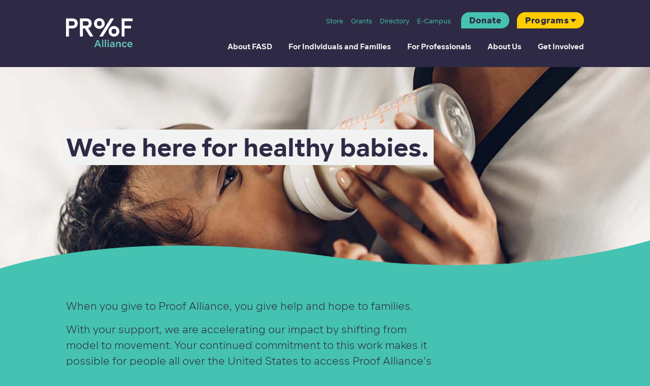

--- FILE ---
content_type: text/html; charset=UTF-8
request_url: https://www.proofalliance.org/article/impact-report-2022/
body_size: 28579
content:
<!DOCTYPE html>
<html lang="en-US"><head>
		<!-- Google Tag Manager -->
	<script>(function(w,d,s,l,i){w[l]=w[l]||[];w[l].push({'gtm.start':
	new Date().getTime(),event:'gtm.js'});var f=d.getElementsByTagName(s)[0],
	j=d.createElement(s),dl=l!='dataLayer'?'&l='+l:'';j.async=true;j.src=
	'https://www.googletagmanager.com/gtm.js?id='+i+dl;f.parentNode.insertBefore(j,f);
	})(window,document,'script','dataLayer','GTM-T9SPLMZ8');</script>
	<!-- End Google Tag Manager -->
	<!-- Google Tag Manager -->
	<script>(function(w,d,s,l,i){w[l]=w[l]||[];w[l].push({'gtm.start':
	new Date().getTime(),event:'gtm.js'});var f=d.getElementsByTagName(s)[0],
	j=d.createElement(s),dl=l!='dataLayer'?'&l='+l:'';j.async=true;j.src=
	'https://www.googletagmanager.com/gtm.js?id='+i+dl;f.parentNode.insertBefore(j,f);
	})(window,document,'script','dataLayer','GTM-534W9VQ');</script>
	<!-- End Google Tag Manager -->
	<!-- Global site tag (gtag.js) - Google Analytics -->
	<script async src="https://www.googletagmanager.com/gtag/js?id=UA-10063195-1"></script>
	<script>
	  window.dataLayer = window.dataLayer || [];
	  function gtag(){dataLayer.push(arguments);}
	  gtag('js', new Date());

	  gtag('config', 'UA-10063195-1');
	</script>
	<meta http-equiv="content-type" content="text/html; charset=UTF-8">
    <meta charset="UTF-8">
    <title>Impact Report 2022 - Proof Alliance</title>
    <meta name="viewport" content="width=device-width, initial-scale=1, maximum-scale=1">
    <!--[if lt IE 9]>
        <script src="//html5shim.googlecode.com/svn/trunk/html5.js"></script>
    <![endif]-->
	<link rel="apple-touch-icon" sizes="57x57" href="https://www.proofalliance.org/wp-content/themes/proofalliance/favicon/apple-icon-57x57.png">
	<link rel="apple-touch-icon" sizes="60x60" href="https://www.proofalliance.org/wp-content/themes/proofalliance/favicon/apple-icon-60x60.png">
	<link rel="apple-touch-icon" sizes="72x72" href="https://www.proofalliance.org/wp-content/themes/proofalliance/favicon/apple-icon-72x72.png">
	<link rel="apple-touch-icon" sizes="76x76" href="https://www.proofalliance.org/wp-content/themes/proofalliance/favicon/apple-icon-76x76.png">
	<link rel="apple-touch-icon" sizes="114x114" href="https://www.proofalliance.org/wp-content/themes/proofalliance/favicon/apple-icon-114x114.png">
	<link rel="apple-touch-icon" sizes="120x120" href="https://www.proofalliance.org/wp-content/themes/proofalliance/favicon/apple-icon-120x120.png">
	<link rel="apple-touch-icon" sizes="144x144" href="https://www.proofalliance.org/wp-content/themes/proofalliance/favicon/apple-icon-144x144.png">
	<link rel="apple-touch-icon" sizes="152x152" href="https://www.proofalliance.org/wp-content/themes/proofalliance/favicon/apple-icon-152x152.png">
	<link rel="apple-touch-icon" sizes="180x180" href="https://www.proofalliance.org/wp-content/themes/proofalliance/favicon/apple-icon-180x180.png">
	<link rel="icon" type="image/png" sizes="192x192" href="https://www.proofalliance.org/wp-content/themes/proofalliance/favicon/android-icon-192x192.png">
	<link rel="icon" type="image/png" sizes="32x32" href="https://www.proofalliance.org/wp-content/themes/proofalliance/favicon/favicon-32x32.png">
	<link rel="icon" type="image/png" sizes="96x96" href="https://www.proofalliance.org/wp-content/themes/proofalliance/favicon/favicon-96x96.png">
	<link rel="icon" type="image/png" sizes="16x16" href="https://www.proofalliance.org/wp-content/themes/proofalliance/favicon/favicon-16x16.png">
	<link rel="manifest" href="https://www.proofalliance.org/wp-content/themes/proofalliance/favicon/manifest.json">
	<meta name="msapplication-TileColor" content="#ffffff">
	<meta name="msapplication-TileImage" content="https://www.proofalliance.org/wp-content/themes/proofalliance/favicon/ms-icon-144x144.png">
	<meta name="theme-color" content="#ffffff">
    <meta name="robots" content="index, follow, max-image-preview:large, max-snippet:-1, max-video-preview:-1">

            <script data-no-defer="1" data-ezscrex="false" data-cfasync="false" data-pagespeed-no-defer data-cookieconsent="ignore">
                var ctPublicFunctions = {"_ajax_nonce":"1b8d0a57de","_rest_nonce":"1141573c5b","_ajax_url":"\/wp-admin\/admin-ajax.php","_rest_url":"https:\/\/www.proofalliance.org\/wp-json\/","data__cookies_type":"none","data__ajax_type":"rest","data__bot_detector_enabled":"1","data__frontend_data_log_enabled":1,"cookiePrefix":"","wprocket_detected":false,"host_url":"www.proofalliance.org","text__ee_click_to_select":"Click to select the whole data","text__ee_original_email":"The complete one is","text__ee_got_it":"Got it","text__ee_blocked":"Blocked","text__ee_cannot_connect":"Cannot connect","text__ee_cannot_decode":"Can not decode email. Unknown reason","text__ee_email_decoder":"CleanTalk email decoder","text__ee_wait_for_decoding":"The magic is on the way!","text__ee_decoding_process":"Please wait a few seconds while we decode the contact data."}
            </script>
        
            <script data-no-defer="1" data-ezscrex="false" data-cfasync="false" data-pagespeed-no-defer data-cookieconsent="ignore">
                var ctPublic = {"_ajax_nonce":"1b8d0a57de","settings__forms__check_internal":"1","settings__forms__check_external":"1","settings__forms__force_protection":"1","settings__forms__search_test":"1","settings__forms__wc_add_to_cart":"0","settings__data__bot_detector_enabled":"1","settings__sfw__anti_crawler":0,"blog_home":"https:\/\/www.proofalliance.org\/","pixel__setting":"3","pixel__enabled":false,"pixel__url":null,"data__email_check_before_post":"1","data__email_check_exist_post":"1","data__cookies_type":"none","data__key_is_ok":true,"data__visible_fields_required":true,"wl_brandname":"Anti-Spam by CleanTalk","wl_brandname_short":"CleanTalk","ct_checkjs_key":1522127380,"emailEncoderPassKey":"99baf410b4e8f08b3afadc722120bc24","bot_detector_forms_excluded":"W10=","advancedCacheExists":false,"varnishCacheExists":false,"wc_ajax_add_to_cart":false}
            </script>
        
	<!-- This site is optimized with the Yoast SEO plugin v26.7 - https://yoast.com/wordpress/plugins/seo/ -->
	<link rel="canonical" href="https://www.proofalliance.org/article/impact-report-2022/">
	<meta property="og:locale" content="en_US">
	<meta property="og:type" content="article">
	<meta property="og:title" content="Impact Report 2022 - Proof Alliance">
	<meta property="og:url" content="https://www.proofalliance.org/article/impact-report-2022/">
	<meta property="og:site_name" content="Proof Alliance">
	<meta property="article:modified_time" content="2023-11-02T22:12:18+00:00">
	<meta name="twitter:card" content="summary_large_image">
	<script type="application/ld+json" class="yoast-schema-graph">{"@context":"https://schema.org","@graph":[{"@type":"WebPage","@id":"https://www.proofalliance.org/article/impact-report-2022/","url":"https://www.proofalliance.org/article/impact-report-2022/","name":"Impact Report 2022 - Proof Alliance","isPartOf":{"@id":"https://www.proofalliance.org/#website"},"datePublished":"2023-08-30T17:43:43+00:00","dateModified":"2023-11-02T22:12:18+00:00","inLanguage":"en-US","potentialAction":[{"@type":"ReadAction","target":["https://www.proofalliance.org/article/impact-report-2022/"]}]},{"@type":"WebSite","@id":"https://www.proofalliance.org/#website","url":"https://www.proofalliance.org/","name":"Proof Alliance","description":"Preventing fetal alcohol spectrum disorders and supporting all impacted","potentialAction":[{"@type":"SearchAction","target":{"@type":"EntryPoint","urlTemplate":"https://www.proofalliance.org/?s={search_term_string}"},"query-input":{"@type":"PropertyValueSpecification","valueRequired":true,"valueName":"search_term_string"}}],"inLanguage":"en-US"}]}</script>
	<!-- / Yoast SEO plugin. -->


<link rel="dns-prefetch" href="//www.proofalliance.org">
<link rel="dns-prefetch" href="//fd.cleantalk.org">
<link rel="dns-prefetch" href="//js.surecart.com">
<link rel="dns-prefetch" href="//cdn.jsdelivr.net">
<link rel="dns-prefetch" href="//stackpath.bootstrapcdn.com">
<link rel="dns-prefetch" href="//cdnjs.cloudflare.com">
<link rel="dns-prefetch" href="//api.bloomerang.co">
<link rel="alternate" title="oEmbed (JSON)" type="application/json+oembed" href="https://www.proofalliance.org/wp-json/oembed/1.0/embed?url=https%3A%2F%2Fwww.proofalliance.org%2Farticle%2Fimpact-report-2022%2F">
<link rel="alternate" title="oEmbed (XML)" type="text/xml+oembed" href="https://www.proofalliance.org/wp-json/oembed/1.0/embed?url=https%3A%2F%2Fwww.proofalliance.org%2Farticle%2Fimpact-report-2022%2F&amp;format=xml">
<style id="wp-img-auto-sizes-contain-inline-css" type="text/css">
img:is([sizes=auto i],[sizes^="auto," i]){contain-intrinsic-size:3000px 1500px}
/*# sourceURL=wp-img-auto-sizes-contain-inline-css */
</style>
<link rel="stylesheet" id="formidable-css" href="https://www.proofalliance.org/wp-content/plugins/formidable/css/formidableforms.css?ver=12192015" type="text/css" media="all">
<link rel="stylesheet" id="surecart-tag-css" href="https://www.proofalliance.org/wp-content/plugins/surecart/packages/blocks-next/build/styles/tag.css?ver=1767892460" type="text/css" media="all">
<style id="surecart-slide-out-cart-header-style-2-inline-css" type="text/css">
.wp-block-surecart-slide-out-cart-header{display:-webkit-box;display:-ms-flexbox;display:flex;-webkit-box-align:center;-ms-flex-align:center;align-items:center;-webkit-box-pack:justify;-ms-flex-pack:justify;justify-content:space-between}.wp-block-surecart-slide-out-cart-header button{background:none;border:none;-webkit-box-shadow:none;box-shadow:none;color:var(--sc-primary-color);cursor:pointer;margin:0;padding:0}.wp-block-surecart-slide-out-cart-header button:focus{-webkit-box-shadow:0 0 0 var(--sc-focus-ring-width) var(--sc-focus-ring-color-primary);box-shadow:0 0 0 var(--sc-focus-ring-width) var(--sc-focus-ring-color-primary);outline:none}.wp-block-surecart-slide-out-cart-header__title{overflow:hidden;padding:0 var(--sc-spacing-small);text-align:center;text-overflow:ellipsis;white-space:nowrap}.wp-block-surecart-slide-out-cart-header__close,.wp-block-surecart-slide-out-cart-header__close svg{cursor:pointer;height:20px;width:20px}

/*# sourceURL=https://www.proofalliance.org/wp-content/plugins/surecart/packages/blocks-next/build/blocks/cart-header/style-index.css */
</style>
<link rel="stylesheet" id="surecart-line-item-css" href="https://www.proofalliance.org/wp-content/plugins/surecart/packages/blocks-next/build/styles/line-item.css?ver=1767892460" type="text/css" media="all">
<link rel="stylesheet" id="surecart-product-line-item-css" href="https://www.proofalliance.org/wp-content/plugins/surecart/packages/blocks-next/build/styles/product-line-item.css?ver=1767892460" type="text/css" media="all">
<link rel="stylesheet" id="surecart-input-group-css" href="https://www.proofalliance.org/wp-content/plugins/surecart/packages/blocks-next/build/styles/input-group.css?ver=1767892460" type="text/css" media="all">
<link rel="stylesheet" id="surecart-quantity-selector-css" href="https://www.proofalliance.org/wp-content/plugins/surecart/packages/blocks-next/build/styles/quantity-selector.css?ver=1767892460" type="text/css" media="all">
<style id="surecart-slide-out-cart-items-style-5-inline-css" type="text/css">
.wp-block-surecart-cart-items__wrapper{-webkit-box-flex:1;display:-webkit-box;display:-ms-flexbox;display:flex;-ms-flex:1 1 200px;flex:1 1 200px;gap:1.25em;overflow:auto;-webkit-box-orient:vertical;-webkit-box-direction:normal;-ms-flex-direction:column;flex-direction:column}.wp-block-surecart-cart-items__wrapper .sc-quantity-selector{margin-top:var(--sc-spacing-small)}.wp-block-surecart-cart-items__wrapper .sc-quantity-selector[hidden]{display:none}.wp-block-surecart-cart-items__wrapper .sc-product-line-item__remove-button{background:none;border:none;-webkit-box-shadow:none;box-shadow:none;padding:0}.wp-block-surecart-cart-items__wrapper .sc-product-line-item__remove-button:focus{-webkit-box-shadow:0 0 0 var(--sc-focus-ring-width) var(--sc-focus-ring-color-primary);box-shadow:0 0 0 var(--sc-focus-ring-width) var(--sc-focus-ring-color-primary);outline:none}.wp-block-surecart-cart-items__wrapper .sc-product-line-item__purchasable-status{color:var(--sc-input-error-text-color);font-size:var(--sc-font-size-x-small)}

/*# sourceURL=https://www.proofalliance.org/wp-content/plugins/surecart/packages/blocks-next/build/blocks/cart-items/style-index.css */
</style>
<style id="surecart-slide-out-cart-bump-line-item-style-2-inline-css" type="text/css">
.wp-block-surecart-slide-out-cart-bump-line-item .sc-bump-line-item__description{font-size:var(--sc-price-label-font-size,var(--sc-input-help-text-font-size-medium));line-height:var(--sc-line-height-dense)}.wp-block-surecart-slide-out-cart-bump-line-item .sc-bump-line-item__price{font-size:var(--sc-font-size-medium);font-weight:var(--sc-font-weight-semibold);line-height:var(--sc-line-height-dense)}

/*# sourceURL=https://www.proofalliance.org/wp-content/plugins/surecart/packages/blocks-next/build/blocks/cart-bump-line-item/style-index.css */
</style>
<link rel="stylesheet" id="surecart-wp-buttons-css" href="https://www.proofalliance.org/wp-content/plugins/surecart/packages/blocks-next/build/styles/wp-buttons.css?ver=1767892460" type="text/css" media="all">
<link rel="stylesheet" id="surecart-wp-button-css" href="https://www.proofalliance.org/wp-content/plugins/surecart/packages/blocks-next/build/styles/wp-button.css?ver=1767892460" type="text/css" media="all">
<style id="surecart-slide-out-cart-submit-style-3-inline-css" type="text/css">
.sc-cart-submit__wrapper a.wp-block-button__link{-webkit-box-sizing:border-box;box-sizing:border-box;display:block;position:relative;text-align:center;text-decoration:none;width:100%}.sc-cart-submit__wrapper a.wp-block-button__link:focus{-webkit-box-shadow:0 0 0 var(--sc-focus-ring-width) var(--sc-focus-ring-color-primary);box-shadow:0 0 0 var(--sc-focus-ring-width) var(--sc-focus-ring-color-primary);outline:none}.sc-cart-submit__wrapper.wp-block-buttons>.wp-block-button{display:block;text-decoration:none!important;width:100%}

/*# sourceURL=https://www.proofalliance.org/wp-content/plugins/surecart/packages/blocks-next/build/blocks/cart-submit/style-index.css */
</style>
<style id="wp-block-button-inline-css" type="text/css">
.wp-block-button__link{align-content:center;box-sizing:border-box;cursor:pointer;display:inline-block;height:100%;text-align:center;word-break:break-word}.wp-block-button__link.aligncenter{text-align:center}.wp-block-button__link.alignright{text-align:right}:where(.wp-block-button__link){border-radius:9999px;box-shadow:none;padding:calc(.667em + 2px) calc(1.333em + 2px);text-decoration:none}.wp-block-button[style*=text-decoration] .wp-block-button__link{text-decoration:inherit}.wp-block-buttons>.wp-block-button.has-custom-width{max-width:none}.wp-block-buttons>.wp-block-button.has-custom-width .wp-block-button__link{width:100%}.wp-block-buttons>.wp-block-button.has-custom-font-size .wp-block-button__link{font-size:inherit}.wp-block-buttons>.wp-block-button.wp-block-button__width-25{width:calc(25% - var(--wp--style--block-gap, .5em)*.75)}.wp-block-buttons>.wp-block-button.wp-block-button__width-50{width:calc(50% - var(--wp--style--block-gap, .5em)*.5)}.wp-block-buttons>.wp-block-button.wp-block-button__width-75{width:calc(75% - var(--wp--style--block-gap, .5em)*.25)}.wp-block-buttons>.wp-block-button.wp-block-button__width-100{flex-basis:100%;width:100%}.wp-block-buttons.is-vertical>.wp-block-button.wp-block-button__width-25{width:25%}.wp-block-buttons.is-vertical>.wp-block-button.wp-block-button__width-50{width:50%}.wp-block-buttons.is-vertical>.wp-block-button.wp-block-button__width-75{width:75%}.wp-block-button.is-style-squared,.wp-block-button__link.wp-block-button.is-style-squared{border-radius:0}.wp-block-button.no-border-radius,.wp-block-button__link.no-border-radius{border-radius:0!important}:root :where(.wp-block-button .wp-block-button__link.is-style-outline),:root :where(.wp-block-button.is-style-outline>.wp-block-button__link){border:2px solid;padding:.667em 1.333em}:root :where(.wp-block-button .wp-block-button__link.is-style-outline:not(.has-text-color)),:root :where(.wp-block-button.is-style-outline>.wp-block-button__link:not(.has-text-color)){color:currentColor}:root :where(.wp-block-button .wp-block-button__link.is-style-outline:not(.has-background)),:root :where(.wp-block-button.is-style-outline>.wp-block-button__link:not(.has-background)){background-color:initial;background-image:none}
/*# sourceURL=https://www.proofalliance.org/wp-includes/blocks/button/style.min.css */
</style>
<link rel="stylesheet" id="surecart-drawer-css" href="https://www.proofalliance.org/wp-content/plugins/surecart/packages/blocks-next/build/styles/drawer.css?ver=1767892460" type="text/css" media="all">
<link rel="stylesheet" id="surecart-block-ui-css" href="https://www.proofalliance.org/wp-content/plugins/surecart/packages/blocks-next/build/styles/block-ui.css?ver=1767892460" type="text/css" media="all">
<link rel="stylesheet" id="surecart-alert-css" href="https://www.proofalliance.org/wp-content/plugins/surecart/packages/blocks-next/build/styles/alert.css?ver=1767892460" type="text/css" media="all">
<style id="surecart-slide-out-cart-style-4-inline-css" type="text/css">
.wp-block-surecart-slide-out-cart{-webkit-box-flex:1;border:var(--sc-drawer-border);-webkit-box-shadow:0 1px 2px rgba(13,19,30,.102);box-shadow:0 1px 2px rgba(13,19,30,.102);color:var(--sc-cart-main-label-text-color);-ms-flex:1 1 auto;flex:1 1 auto;font-size:16px;margin:auto;overflow:auto;width:100%}.wp-block-surecart-slide-out-cart .sc-alert{border-radius:0}.wp-block-surecart-slide-out-cart .sc-alert__icon svg{height:24px;width:24px}.wp-block-surecart-slide-out-cart .sc-alert :not(:first-child){margin-bottom:0}html:has(dialog.sc-drawer[open]){overflow:hidden;scrollbar-gutter:stable}

/*# sourceURL=https://www.proofalliance.org/wp-content/plugins/surecart/packages/blocks-next/build/blocks/cart/style-index.css */
</style>
<link rel="stylesheet" id="surecart-theme-base-css" href="https://www.proofalliance.org/wp-content/plugins/surecart/packages/blocks-next/build/styles/theme-base.css?ver=1767892460" type="text/css" media="all">
<style id="surecart-theme-base-inline-css" type="text/css">
@-webkit-keyframes sheen{0%{background-position:200% 0}to{background-position:-200% 0}}@keyframes sheen{0%{background-position:200% 0}to{background-position:-200% 0}}sc-form{display:block}sc-form>:not(:last-child){margin-bottom:var(--sc-form-row-spacing,.75em)}sc-form>:not(:last-child).wp-block-spacer{margin-bottom:0}sc-invoice-details:not(.hydrated),sc-invoice-details:not(:defined){display:none}sc-customer-email:not(.hydrated),sc-customer-email:not(:defined),sc-customer-name:not(.hydrated),sc-customer-name:not(:defined),sc-input:not(.hydrated),sc-input:not(:defined){-webkit-animation:sheen 3s ease-in-out infinite;animation:sheen 3s ease-in-out infinite;background:-webkit-gradient(linear,right top,left top,from(rgba(75,85,99,.2)),color-stop(rgba(75,85,99,.1)),color-stop(rgba(75,85,99,.1)),to(rgba(75,85,99,.2)));background:linear-gradient(270deg,rgba(75,85,99,.2),rgba(75,85,99,.1),rgba(75,85,99,.1),rgba(75,85,99,.2));background-size:400% 100%;border-radius:var(--sc-input-border-radius-medium);display:block;height:var(--sc-input-height-medium)}sc-button:not(.hydrated),sc-button:not(:defined),sc-order-submit:not(.hydrated),sc-order-submit:not(:defined){-webkit-animation:sheen 3s ease-in-out infinite;animation:sheen 3s ease-in-out infinite;background:-webkit-gradient(linear,right top,left top,from(rgba(75,85,99,.2)),color-stop(rgba(75,85,99,.1)),color-stop(rgba(75,85,99,.1)),to(rgba(75,85,99,.2)));background:linear-gradient(270deg,rgba(75,85,99,.2),rgba(75,85,99,.1),rgba(75,85,99,.1),rgba(75,85,99,.2));background-size:400% 100%;border-radius:var(--sc-input-border-radius-medium);color:rgba(0,0,0,0);display:block;height:var(--sc-input-height-large);text-align:center;width:auto}sc-order-summary:not(.hydrated),sc-order-summary:not(:defined){-webkit-animation:sheen 3s ease-in-out infinite;animation:sheen 3s ease-in-out infinite;background:-webkit-gradient(linear,right top,left top,from(rgba(75,85,99,.2)),color-stop(rgba(75,85,99,.1)),color-stop(rgba(75,85,99,.1)),to(rgba(75,85,99,.2)));background:linear-gradient(270deg,rgba(75,85,99,.2),rgba(75,85,99,.1),rgba(75,85,99,.1),rgba(75,85,99,.2));background-size:400% 100%;border-radius:var(--sc-input-border-radius-medium);color:rgba(0,0,0,0);display:block;height:var(--sc-input-height-large);text-align:center;width:auto}sc-tab-group:not(.hydrated),sc-tab-group:not(:defined),sc-tab:not(.hydrated),sc-tab:not(:defined){visibility:hidden}sc-column:not(.hydrated),sc-column:not(:defined){opacity:0;visibility:hidden}sc-columns{-webkit-box-sizing:border-box;box-sizing:border-box;display:-webkit-box;display:-ms-flexbox;display:flex;-ms-flex-wrap:wrap!important;flex-wrap:wrap!important;gap:var(--sc-column-spacing,var(--sc-spacing-xxxx-large));margin-left:auto;margin-right:auto;width:100%;-webkit-box-align:initial!important;-ms-flex-align:initial!important;align-items:normal!important}@media(min-width:782px){sc-columns{-ms-flex-wrap:nowrap!important;flex-wrap:nowrap!important}}sc-columns.are-vertically-aligned-top{-webkit-box-align:start;-ms-flex-align:start;align-items:flex-start}sc-columns.are-vertically-aligned-center{-webkit-box-align:center;-ms-flex-align:center;align-items:center}sc-columns.are-vertically-aligned-bottom{-webkit-box-align:end;-ms-flex-align:end;align-items:flex-end}@media(max-width:781px){sc-columns:not(.is-not-stacked-on-mobile).is-full-height>sc-column{padding:30px!important}sc-columns:not(.is-not-stacked-on-mobile)>sc-column{-ms-flex-preferred-size:100%!important;flex-basis:100%!important}}@media(min-width:782px){sc-columns:not(.is-not-stacked-on-mobile)>sc-column{-ms-flex-preferred-size:0;flex-basis:0;-webkit-box-flex:1;-ms-flex-positive:1;flex-grow:1}sc-columns:not(.is-not-stacked-on-mobile)>sc-column[style*=flex-basis]{-webkit-box-flex:0;-ms-flex-positive:0;flex-grow:0}}sc-columns.is-not-stacked-on-mobile{-ms-flex-wrap:nowrap!important;flex-wrap:nowrap!important}sc-columns.is-not-stacked-on-mobile>sc-column{-ms-flex-preferred-size:0;flex-basis:0;-webkit-box-flex:1;-ms-flex-positive:1;flex-grow:1}sc-columns.is-not-stacked-on-mobile>sc-column[style*=flex-basis]{-webkit-box-flex:0;-ms-flex-positive:0;flex-grow:0}sc-column{display:block;-webkit-box-flex:1;-ms-flex-positive:1;flex-grow:1;min-width:0;overflow-wrap:break-word;word-break:break-word}sc-column.is-vertically-aligned-top{-ms-flex-item-align:start;align-self:flex-start}sc-column.is-vertically-aligned-center{-ms-flex-item-align:center;-ms-grid-row-align:center;align-self:center}sc-column.is-vertically-aligned-bottom{-ms-flex-item-align:end;align-self:flex-end}sc-column.is-vertically-aligned-bottom,sc-column.is-vertically-aligned-center,sc-column.is-vertically-aligned-top{width:100%}@media(min-width:782px){sc-column.is-sticky{position:sticky!important;-ms-flex-item-align:start;align-self:flex-start;top:0}}sc-column>:not(.wp-block-spacer):not(:last-child):not(.is-empty):not(style){margin-bottom:var(--sc-form-row-spacing,.75em)}sc-column>:not(.wp-block-spacer):not(:last-child):not(.is-empty):not(style):not(.is-layout-flex){display:block}.hydrated{visibility:inherit}
:root {--sc-color-primary-500: #ffcd00;--sc-focus-ring-color-primary: #ffcd00;--sc-input-border-color-focus: #ffcd00;--sc-color-gray-900: #000;--sc-color-primary-text: #000000;}
/*# sourceURL=surecart-theme-base-inline-css */
</style>
<style id="surecart-cart-icon-style-inline-css" type="text/css">
.wp-block-surecart-cart-icon{background:var(--sc-cart-icon-background,var(--sc-color-primary-500));border-radius:var(--sc-cart-icon-border-radius,var(--sc-input-border-radius-medium));bottom:var(--sc-cart-icon-bottom,30px);-webkit-box-shadow:var(--sc-shadow-small);box-shadow:var(--sc-shadow-small);color:var(--sc-cart-icon-color,var(--sc-color-primary-text,var(--sc-color-white)));cursor:pointer;font-family:var(--sc-cart-font-family,var(--sc-input-font-family));font-weight:var(--sc-font-weight-semibold);height:var(--sc-cart-icon-height,60px);left:var(--sc-cart-icon-left,auto);position:fixed;right:var(--sc-cart-icon-right,30px);top:var(--sc-cart-icon-top,auto);-webkit-transition:opacity var(--sc-transition-medium) ease;transition:opacity var(--sc-transition-medium) ease;width:var(--sc-cart-icon-width,60px);z-index:var(--sc-cart-icon-z-index,99)}.wp-block-surecart-cart-icon[hidden]{display:none}.wp-block-surecart-cart-icon:hover{opacity:.8}.wp-block-surecart-cart-icon__container{display:-webkit-box;display:-ms-flexbox;display:flex;font-size:24px;line-height:0;position:relative;-webkit-box-align:center;-ms-flex-align:center;align-items:center;-webkit-box-pack:center;-ms-flex-pack:center;height:100%;justify-content:center;text-align:center}.wp-block-surecart-cart-icon__icon{cursor:pointer;font-size:var(--sc-cart-icon-size,1.1em)}.wp-block-surecart-cart-icon__icon svg{color:var(--sc-color-white)}.wp-block-surecart-cart-icon__count{background:var(--sc-cart-counter-background,var(--sc-color-gray-900));border-radius:var(--sc-cart-counter-border-radius,9999px);bottom:auto;-webkit-box-shadow:var(--sc-cart-icon-box-shadow,var(--sc-shadow-x-large));box-shadow:var(--sc-cart-icon-box-shadow,var(--sc-shadow-x-large));color:var(--sc-cart-counter-color,var(--sc-color-white));font-size:12px;left:auto;line-height:18px;padding:4px 10px;position:absolute;right:-8px;top:-8px;z-index:1}

/*# sourceURL=https://www.proofalliance.org/wp-content/plugins/surecart/packages/blocks-next/build/blocks/cart-icon/style-index.css */
</style>
<link rel="stylesheet" id="tribe-events-pro-mini-calendar-block-styles-css" href="https://www.proofalliance.org/wp-content/plugins/events-calendar-pro/build/css/tribe-events-pro-mini-calendar-block.css?ver=7.7.11" type="text/css" media="all">
<link rel="stylesheet" id="sbi_styles-css" href="https://www.proofalliance.org/wp-content/plugins/instagram-feed-pro/css/sbi-styles.min.css?ver=6.4.1" type="text/css" media="all">
<style id="wp-emoji-styles-inline-css" type="text/css">

	img.wp-smiley, img.emoji {
		display: inline !important;
		border: none !important;
		box-shadow: none !important;
		height: 1em !important;
		width: 1em !important;
		margin: 0 0.07em !important;
		vertical-align: -0.1em !important;
		background: none !important;
		padding: 0 !important;
	}
/*# sourceURL=wp-emoji-styles-inline-css */
</style>
<link rel="stylesheet" id="wp-block-library-css" href="https://www.proofalliance.org/wp-includes/css/dist/block-library/style.min.css?ver=6.9" type="text/css" media="all">
<style id="wp-block-library-inline-css" type="text/css">
/*wp_block_styles_on_demand_placeholder:696d830b5678a*/
/*# sourceURL=wp-block-library-inline-css */
</style>
<style id="classic-theme-styles-inline-css" type="text/css">
/*! This file is auto-generated */
.wp-block-button__link{color:#fff;background-color:#32373c;border-radius:9999px;box-shadow:none;text-decoration:none;padding:calc(.667em + 2px) calc(1.333em + 2px);font-size:1.125em}.wp-block-file__button{background:#32373c;color:#fff;text-decoration:none}
/*# sourceURL=/wp-includes/css/classic-themes.min.css */
</style>
<link rel="stylesheet" id="cleantalk-public-css-css" href="https://www.proofalliance.org/wp-content/plugins/cleantalk-spam-protect/css/cleantalk-public.min.css?ver=6.70.1_1766172468" type="text/css" media="all">
<link rel="stylesheet" id="cleantalk-email-decoder-css-css" href="https://www.proofalliance.org/wp-content/plugins/cleantalk-spam-protect/css/cleantalk-email-decoder.min.css?ver=6.70.1_1766172468" type="text/css" media="all">
<link rel="stylesheet" id="bootstrap-css" href="https://www.proofalliance.org/wp-content/plugins/formidable-bootstrap/css/bootstrap-3-3-7.min.css?ver=3.3.7" type="text/css" media="all">
<style id="bootstrap-inline-css" type="text/css">
ul.pagination li.dots.disabled {
			float: left;
			padding: 6px 8px;
			margin: 0 0 0 -1px;
			background-color: #fff;
			border: 1px solid #ddd;
		}.frm_radio.radio-inline label { padding-left: 0; }.input-group .form-control {
				margin-left: 0;
				margin-right: 0;
			}
/*# sourceURL=bootstrap-inline-css */
</style>
<link rel="stylesheet" id="style-css" href="https://www.proofalliance.org/wp-content/themes/proofalliance/style.css?ver=6.9" type="text/css" media="all">
<link rel="stylesheet" id="bootstrap-4-css" href="https://stackpath.bootstrapcdn.com/bootstrap/4.4.1/css/bootstrap.min.css?ver=6.9" type="text/css" media="all">
<link rel="stylesheet" id="segma-css" href="https://www.proofalliance.org/wp-content/themes/proofalliance/fonts/Segma/Segma.min.css?ver=6.9" type="text/css" media="all">
<link rel="stylesheet" id="typicons-css" href="https://www.proofalliance.org/wp-content/themes/proofalliance/fonts/Typicons/typicons.min.css?ver=6.9" type="text/css" media="all">
<link rel="stylesheet" id="microns-css" href="https://www.proofalliance.org/wp-content/themes/proofalliance/fonts/Microns/microns.css?ver=6.9" type="text/css" media="all">
<script type="text/javascript" src="https://www.proofalliance.org/wp-content/plugins/cleantalk-spam-protect/js/apbct-public-bundle_full-protection.min.js?ver=6.70.1_1766172468" id="apbct-public-bundle_full-protection.min-js-js"></script>
<script type="text/javascript" src="https://fd.cleantalk.org/ct-bot-detector-wrapper.js?ver=6.70.1" id="ct_bot_detector-js" defer data-wp-strategy="defer"></script>
<script type="text/javascript" id="surecart-affiliate-tracking-js-before">
/* <![CDATA[ */
window.SureCartAffiliatesConfig = {
				"publicToken": "pt_u6GELshwMoUrMPydhokmVZaQ",
				"baseURL":"https://api.surecart.com/v1"
			};
//# sourceURL=surecart-affiliate-tracking-js-before
/* ]]> */
</script>
<script type="text/javascript" src="https://js.surecart.com/v1/affiliates?ver=1.1" id="surecart-affiliate-tracking-js" defer data-wp-strategy="defer"></script>
<script type="text/javascript" src="https://www.proofalliance.org/wp-includes/js/jquery/jquery.min.js?ver=3.7.1" id="jquery-core-js"></script>
<script type="text/javascript" src="https://www.proofalliance.org/wp-includes/js/jquery/jquery-migrate.min.js?ver=3.4.1" id="jquery-migrate-js"></script>
<script type="text/javascript" src="https://www.proofalliance.org/wp-content/themes/proofalliance/js/header.js?ver=1.0.0" id="header.js-js"></script>
<script type="text/javascript" src="https://cdn.jsdelivr.net/npm/slick-carousel@1.8.1/slick/slick.min.js?ver=1.8.1" id="slick.js-js"></script>
<script type="text/javascript" src="https://www.proofalliance.org/wp-content/themes/proofalliance/js/global.js?ver=1.0.0" id="global.js-js"></script>
<script type="text/javascript" src="https://www.proofalliance.org/wp-content/themes/proofalliance/js/jquery.touchSwipe.min.js?ver=1.6.18" id="touchswipe.js-js"></script>
<script type="text/javascript" src="https://api.bloomerang.co/v1/WebsiteVisit?ApiKey=pub_d4afaae8-78fa-11ea-8134-0ab2f2f28c00&amp;ver=1.1.0" id="bloomerang.js-js"></script>
<link rel="https://api.w.org/" href="https://www.proofalliance.org/wp-json/"><link rel="alternate" title="JSON" type="application/json" href="https://www.proofalliance.org/wp-json/wp/v2/article/5395"><link rel="EditURI" type="application/rsd+xml" title="RSD" href="https://www.proofalliance.org/xmlrpc.php?rsd">
<meta name="generator" content="WordPress 6.9">
<link rel="shortlink" href="https://www.proofalliance.org/?p=5395">
<meta name="tec-api-version" content="v1"><meta name="tec-api-origin" content="https://www.proofalliance.org"><link rel="alternate" href="https://www.proofalliance.org/wp-json/tribe/events/v1/"><script>document.documentElement.className += " js";</script>
		<style type="text/css" id="wp-custom-css">
			html body .page-content a.btn{
	text-decoration:none;
}


/* Learndash Registration Page */
.page-content .block-textimage .learndash-wrapper{
	flex:0 1 100%;
	display:flex;
	flex-direction:column;
	justify-content:flex-start;
	width:100%;
	height:100%;	
}

.page-content .block-textimage .learndash-wrapper #learndash-registration-wrapper{
	flex:0 1 100%;
	margin:0;
	height:calc(100% - 15px);
	width:100%;
	display:flex;
	flex-direction:column;
	justify-content:center;
	font-size:18px !important;
	line-height:1.5 !important;	
}

.page-content .block-textimage .learndash-wrapper #learndash-registration-wrapper > *{
	margin-top:15px;
}

.page-content .block-textimage .learndash-wrapper #learndash-registration-wrapper > .registration-login-link{
	margin-bottom:0;
}

.page-content .block-textimage .learndash-wrapper #learndash-registration-wrapper > #learndash_registerform p{
	margin-bottom:0;
}

.page-content .block-textimage .learndash-wrapper #learndash-registration-wrapper > #learndash_registerform #wp-submit{
	margin-top:15px;
}

/* Learndash Course Grid */
.ld-course-list-items{
	font-size:14px;
}

body .ld-course-list-items .ld_course_grid .thumbnail.course .ld_course_grid_price, #et-boc .ld_course_grid .thumbnail.course .ld_course_grid_price, .uo-grid-wrapper #ribbon{
	background-color:#45c2b1 !important;
	font-size:1.142857143em;
	font-weight:600;
}
body .ld-course-list-items .ld_course_grid .thumbnail.course .ld_course_grid_price.ribbon-enrolled, #et-boc .ld_course_grid .thumbnail.course .ld_course_grid_price.ribbon-enrolled{
	background-color:#ffcd00!important;
	color:#2e2a45;
}

.ld-course-list-items div.ld_course_grid .thumbnail.course > a, .ld_course_grid .thumbnail > a, #et-boc .ld_course_grid .thumbnail > a, .entry-content div.ld_course_grid .thumbnail > a{
	background:#2e2a45;
}

.ld-course-list-items div.ld_course_grid .thumbnail.course a img, .ld_course_grid .thumbnail a img, #et-boc .ld_course_grid .thumbnail a img, .entry-content div.ld_course_grid .thumbnail a img{
	margin:auto;
}

body div.ld-course-list-items div.ld_course_grid .thumbnail.course a.btn-primary{
	background-color:#ffcd00;
	color:#2e2a45;
}

body div.ld-course-list-items div.ld_course_grid .thumbnail.course a.btn-primary:focus, body div.ld-course-list-items div.ld_course_grid .thumbnail.course a.btn-primary:hover{
	background-color:#2e2a45;
	color:#ffcd00;
}

/* Zoom Meetings/Webinars - Single Post/Page View */
.vczapi-wrap a{
	font-weight:700;
}
.vczapi-wrap a:link{
	color:#45c2b1;
}
.vczapi-wrap a:hover{
	color:#2e2a45;
}
.dpn-zvc-single-content-wrapper{
	margin:40px 0;
}
.dpn-zvc-single-content-wrapper .vczapi-col-8{
	padding:16px;
	background:#FFFFFF;
}
.dpn-zvc-single-content-wrapper .deepn-zvc-single-featured-img{
	margin-bottom:0;
}
.dpn-zvc-single-content-wrapper .deepn-zvc-single-featured-img img{
	display:inline-block;
	margin-bottom:10px;
}
.dpn-zvc-single-content-wrapper .dpn-zvc-sidebar-wrapper .dpn-zvc-timer .dpn-zvc-timer-cell{
	background-color:#2e2a45;
	font-size:24px;
	font-weight:500;
}
.dpn-zvc-single-content-wrapper .dpn-zvc-sidebar-wrapper .dpn-zvc-sidebar-tile{
	background-color:#2e2a45;
}
.dpn-zvc-single-content-wrapper .dpn-zvc-sidebar-wrapper .dpn-zvc-timer .dpn-zvc-timer-cell-string{
	font-size:.375em;
}
.dpn-zvc-single-content-wrapper .dpn-zvc-sidebar-wrapper .dpn-zvc-sidebar-state{
	background:#FFFFFF;
}
.dpn-zvc-single-content-wrapper .dpn-zvc-sidebar-wrapper .dpn-zvc-sidebar-box .join-links .btn-join-link{
	background-color:#ffcd00;	
	color:#2e2a45;
	font-weight:900;
	letter-spacing: 0.03em;	
}
.dpn-zvc-single-content-wrapper .dpn-zvc-sidebar-wrapper .dpn-zvc-sidebar-box .join-links .btn-start-link{
	background-color:#2e2a45;
	color:#ffcd00;
	font-weight:900;
	letter-spacing: 0.03em;	
}
@media (max-width:767px){
	.dpn-zvc-single-content-wrapper .vczapi-col-4{
		padding:16px 0;
	}
}
/* @media (min-width:768px){
	.dpn-zvc-single-content-wrapper .vczapi-col-8{
		-webkit-box-flex: 0;
		-ms-flex: 0 0 50%;
		-webkit-flex: 0 0 50%;	
		flex: 0 0 50%;
  	max-width: 50%;
	}
	.dpn-zvc-single-content-wrapper .vczapi-col-4{
		-webkit-box-flex: 0;
		-ms-flex: 0 0 50%;
		-webkit-flex: 0 0 50%;	
		flex: 0 0 50%;
  	max-width: 50%;
	}	
}
@media (min-width:992px){
	.dpn-zvc-single-content-wrapper .vczapi-col-8{
		-webkit-box-flex: 0;
		-ms-flex: 0 0 58.333333%;
		-webkit-flex: 0 0 58.333333%;		
		flex: 0 0 58.333333%;
  	max-width: 58.333333%;
	}
	.dpn-zvc-single-content-wrapper .vczapi-col-4{
		-webkit-box-flex: 0;
		-ms-flex: 0 0 41.666667%;
		-webkit-flex: 0 0 41.666667%;	
		flex: 0 0 41.666667%;
  	max-width: 41.666667%;
	}	
}
*/		</style>
						<style type="text/css" id="c4wp-checkout-css">
					.woocommerce-checkout .c4wp_captcha_field {
						margin-bottom: 10px;
						margin-top: 15px;
						position: relative;
						display: inline-block;
					}
				</style>
							<style type="text/css" id="c4wp-v3-lp-form-css">
				.login #login, .login #lostpasswordform {
					min-width: 350px !important;
				}
				.wpforms-field-c4wp iframe {
					width: 100% !important;
				}
			</style>
			</head>
<body class="" data-slug="impact-report-2022">
	<!-- Google Tag Manager (noscript) -->
	<noscript><iframe src="https://www.googletagmanager.com/ns.html?id=GTM-534W9VQ" height="0" width="0" style="display:none;visibility:hidden"></iframe></noscript>
	<!-- End Google Tag Manager (noscript) -->
    	<header class="">
		<div class="container">
			<div class="row">
				<div class="logo col-md-2 col-3 col-xs-6"><a href="https://www.proofalliance.org"><img src="https://www.proofalliance.org/wp-content/themes/proofalliance/images/proof_alliance_logo.png" alt="Proof Alliance Logo"></a></div>
				<nav class="col-md-10 col-9 col-xs-6">
					<ul class="secondary-nav d-none d-lg-block menu">
																			<li><a href="https://www.proofalliance.org/store">Store</a></li>
												<li><a href="https://www.proofalliance.org/grants">Grants</a></li>
						<li><a href="https://www.proofalliance.org/fasd-directory/">Directory</a></li>
						<li><a target="_blank" href="https://learn.proofalliance.org/">E-Campus</a></li>
						<li class="hidden-xs hidden-sm donate desktop-donate"><a href="https://www.proofalliance.org/donate">Donate</a></li>
						<li class="programs has-subnav">
							<a href="#">Programs</a>
							<div class="mouse-hit"></div>
							<div class="subnav-container mega-drop">
								<div class="featured type">
									<h2>Featured Programs</h2>
									<div class="categories">
										<section>
											<h4>Training Programs</h4>
											<ul class="sub-nav training">
												<li><a href="https://forms.office.com/pages/responsepage.aspx?id=gN8FVOaErUCb5XmsQMpyFMT_qlNC8J1PgJmLMW-a0ShUMEhQU01KMzgzQjNWSFJQRzEzM1lOVEZBSCQlQCN0PWcu" target="_blank">Request a Training</a></li>
												<li><a href="https://www.proofalliance.org/article/become-a-trainer/">Become a Trainer</a></li>
												<li><a href="https://learn.proofalliance.org/" target="_blank">On Demand Trainings</a></li>
											</ul>
										</section>
										<section>
											<h4>Support Groups</h4>
											<ul class="sub-nav support">
												<li><a href="https://www.proofalliance.org/events/">For Parents / Caregivers</a></li>
												<li><a href="https://www.proofalliance.org/events/">For Individuals with an FASD</a></li>
											</ul>
										</section>
										<section>
											<h4>Youth / Family Program</h4>
											<ul class="sub-nav family-activities">
												<li><a href="https://www.proofalliance.org/for-individuals-and-families/i-am-a-caregiver/">Support for Caregivers</a></li>
												<li><a href="https://www.proofalliance.org/for-individuals-and-families/i-have-an-fasd/">Support for Youth</a></li>
												<li><a href="https://www.proofalliance.org/article/finding-support-after-drinking-during-pregnancy/">Support for Birth Parents</a></li>
												<li><a href="https://www.proofalliance.org/events/">Events and Activities</a></li>
												<li><a href="https://www.proofalliance.org/family-support-navigators/">Family Support Navigators</a></li>
											</ul>
										</section>
										<section>
											<h4>Our Children Are Sacred</h4>
											<ul class="sub-nav ocas">
												<li><a href="https://forms.office.com/pages/responsepage.aspx?id=gN8FVOaErUCb5XmsQMpyFMT_qlNC8J1PgJmLMW-a0ShUMEhQU01KMzgzQjNWSFJQRzEzM1lOVEZBSCQlQCN0PWcu" target="_blank">Request a Training</a></li>
												<li><a href="https://www.proofalliance.org/article/fasd-informed-resources-and-tools-for-the-native-community/">Download Mobile App</a></li>
												<li><a href="https://www.proofalliance.org/programs/our-children-are-sacred/">Learn about OCAS</a></li>
											</ul>
										</section>
										<section>
											<h4>Get Involved</h4>
											<ul class="sub-nav get-involved">
												<li><a href="https://www.proofalliance.org/article/volunteer-with-proof/">Volunteer Program</a></li>
												<li><a href="https://www.proofalliance.org/get-involved/become-an-advocate/">Policy Advocate Program</a></li>
												<li><a href="https://www.proofalliance.org/get-involved/employment-at-proof/">Employment Opportunities</a></li>
											</ul>
										</section>
										<section>
											<h4>Prevention</h4>
											<ul class="sub-nav prevention">
												<li><a href="https://www.proofalliance.org/article/partnerships/">Partner with Us</a></li>
												<li><a href="https://forms.office.com/pages/responsepage.aspx?id=gN8FVOaErUCb5XmsQMpyFMT_qlNC8J1PgJmLMW-a0ShUMEhQU01KMzgzQjNWSFJQRzEzM1lOVEZBSCQlQCN0PWcu" target="_blank">Request a Training</a></li>
											</ul>
										</section>
									</div>
								</div>
								<div class="signature type">
									<h3>Signature Events</h3>
									<div class="categories">
																						<section>
													<div class="image-container">
														<a href="https://www.proofalliance.org/events/annual-fasd-advocacy-day/"><img src="https://www.proofalliance.org/wp-content/uploads/2025/03/WordPress-Feature-Image-812x588-44.png" alt="FASD Advocacy Day"></a>
													</div>
													<div class="details-container">
														<h4><a href="https://www.proofalliance.org/events/annual-fasd-advocacy-day/">FASD Advocacy Day</a></h4>
														<p>February 24, 2026</p>
													</div>
												</section>
																							<section>
													<div class="image-container">
														<a href="https://www.proofalliance.org/events/proof-alliance-caregiver-conference/"><img src="https://www.proofalliance.org/wp-content/uploads/2025/03/WordPress-Feature-Image-812x588-43.png" alt="Caregiver Conference"></a>
													</div>
													<div class="details-container">
														<h4><a href="https://www.proofalliance.org/events/proof-alliance-caregiver-conference/">Caregiver Conference</a></h4>
														<p>May 14 &amp; 15, 2026</p>
													</div>
												</section>
																							<section>
													<div class="image-container">
														<a href="https://www.proofalliance.org/events/proof-alliance-family-camp/"><img src="https://www.proofalliance.org/wp-content/uploads/2025/05/WordPress-Feature-Image-812x588-52.png" alt="Family Camp"></a>
													</div>
													<div class="details-container">
														<h4><a href="https://www.proofalliance.org/events/proof-alliance-family-camp/">Family Camp</a></h4>
														<p>June 26-28, 2026</p>
													</div>
												</section>
																							<section>
													<div class="image-container">
														<a href="https://www.proofalliance.org/events/fasd-awareness-day/2025-09-09/"><img src="https://www.proofalliance.org/wp-content/uploads/2025/03/WordPress-Feature-Image-812x588-47.png" alt="FASD Awareness Day"></a>
													</div>
													<div class="details-container">
														<h4><a href="https://www.proofalliance.org/events/fasd-awareness-day/2025-09-09/">FASD Awareness Day</a></h4>
														<p>September 9, 2026</p>
													</div>
												</section>
																							<section>
													<div class="image-container">
														<a href="https://www.proofalliance.org/events/fasd-awareness-month/2026-09-01/"><img src="https://www.proofalliance.org/wp-content/uploads/2025/03/WordPress-Feature-Image-812x588-48.png" alt="FASD Awareness Month"></a>
													</div>
													<div class="details-container">
														<h4><a href="https://www.proofalliance.org/events/fasd-awareness-month/2026-09-01/">FASD Awareness Month</a></h4>
														<p>September 2026</p>
													</div>
												</section>
																							<section>
													<div class="image-container">
														<a href="https://www.proofalliance.org/events/proof-alliance-annual-benefit-for-fasd/"><img src="https://www.proofalliance.org/wp-content/uploads/2025/03/WordPress-Feature-Image-812x588-46.png" alt="Annual Benefit"></a>
													</div>
													<div class="details-container">
														<h4><a href="https://www.proofalliance.org/events/proof-alliance-annual-benefit-for-fasd/">Annual Benefit</a></h4>
														<p>October 1, 2026</p>
													</div>
												</section>
																				</div>
								</div>
								<div class="upcoming type">
									
<!-------------------------------- BEGIN EVENTS LIST ------------------------------->
<div class="event-list">
    <h3>Upcoming Events</h3>
<h4>January</h4>            <div class="event">
                <div class="day">19</div>
                <div class="details">
                    <h5><a href="https://www.proofalliance.org/events/caring-for-transition-age-and-adults-with-an-fasd-3/2026-01-19/">Caring for Transition Age and Adults with an FASD</a></h5>
                    <p>8:00 pm – 9:00 pm</p>
                </div>
            </div>
    <h4>February</h4>            <div class="event">
                <div class="day">12</div>
                <div class="details">
                    <h5><a href="https://www.proofalliance.org/events/all-caregivers-welcome/2026-02-12/">All FASD Caregivers Welcome</a></h5>
                    <p>7:00 pm – 8:00 pm</p>
                </div>
            </div>
                <div class="event">
                <div class="day">13</div>
                <div class="details">
                    <h5><a href="https://www.proofalliance.org/events/snow-much-fun-snow-tubing-event/">Snow Much Fun Snow Tubing Event</a></h5>
                    <p>6:00 pm – 8:00 pm</p>
                </div>
            </div>
                <div class="event">
                <div class="day">14</div>
                <div class="details">
                    <h5><a href="https://www.proofalliance.org/events/second-saturdays-for-teens-2/2026-02-14/">Second Saturdays for Teens</a></h5>
                    <p>12:00 pm – 1:30 pm</p>
                </div>
            </div>
    </div>
<!-------------------------------- END EVENTS LIST ---------------------------------> 
									<p class="view-all"><a href="https://www.proofalliance.org/events/">view full calendar</a></p>
								</div>
							</div>
						</li>
					</ul>
					<div class="scroll-menu d-lg-none">
						<div class="mobile-menu">
							<ul>
								<li class="donate"><a href="https://www.proofalliance.org/donate">Donate</a></li>
							</ul>
							<img src="https://www.proofalliance.org/wp-content/themes/proofalliance/images/mobilenav_menu.png">
						</div>
					</div>
					<!--<div class="scroll-nav d-none">
						<div class="logo"><a href="https://www.proofalliance.org"><img src="https://www.proofalliance.org/wp-content/themes/proofalliance/images/proof_alliance_logo.png" alt="Proof Alliance Logo"/></a></div>
					</div>-->
					<div class="mobile-menu d-lg-none">
						<img src="https://www.proofalliance.org/wp-content/themes/proofalliance/images/mobilenav_menu.png">
						<ul class="d-lg-none">
							<li class="donate"><a href="https://www.proofalliance.org/donate">Donate</a></li>
						</ul>
					</div>
					<ul class="main-nav menu d-lg-block">
						<li class="d-lg-none">
							<ul class="secondary-nav">
																	<li><a href="https://www.proofalliance.org/store">Store</a></li>
																<li><a href="https://www.proofalliance.org/grants/">Grants</a></li>
								<li><a href="https://www.proofalliance.org/fasd-directory/">Directory</a></li>
								<li><a target="_blank" href="https://learn.proofalliance.org/">E-Campus</a></li>
							</ul>
						</li>
						<li class="programs has-subnav d-lg-none">
							<a href="#">Programs</a>
							<div class="mouse-hit"></div>
							<div class="dots">
								<ul>
									<li class="active"><button type="button" data-role="none" role="button" tabindex="0">1</button></li>
									<li><button type="button" data-role="none" role="button" tabindex="0">2</button></li>
									<li><button type="button" data-role="none" role="button" tabindex="0">3</button></li>
								</ul>
							</div>
							<div class="subnav-container">
								<div class="featured type" data-opensubheight="0" data-featuredheight="0">
									<h2>Featured</h2>
									<div class="categories">
										<section>
											<h4>Training Programs</h4>
											<ul class="sub-nav training">
												<li><a href="https://forms.office.com/pages/responsepage.aspx?id=gN8FVOaErUCb5XmsQMpyFMT_qlNC8J1PgJmLMW-a0ShUMEhQU01KMzgzQjNWSFJQRzEzM1lOVEZBSCQlQCN0PWcu" target="_blank">Request a Training</a></li>
												<li><a href="https://www.proofalliance.org/article/become-a-trainer/">Become a Trainer</a></li>
												<li><a href="https://learn.proofalliance.org/" target="_blank">On Demand Trainings</a></li>
											</ul>
										</section>
										<section>
											<h4>Support Groups</h4>
											<ul class="sub-nav support">
												<li><a href="https://www.proofalliance.org/events/">For Parents / Caregivers</a></li>
												<li><a href="https://www.proofalliance.org/events/">For Individuals with an FASD</a></li>
											</ul>
										</section>
										<section>
											<h4>Youth / Family Program</h4>
											<ul class="sub-nav family-activities">
												<li><a href="https://www.proofalliance.org/for-individuals-and-families/i-am-a-caregiver/">Support for Caregivers</a></li>
												<li><a href="https://www.proofalliance.org/for-individuals-and-families/i-have-an-fasd/">Support for Youth</a></li>
												<li><a href="https://www.proofalliance.org/article/finding-support-after-drinking-during-pregnancy/">Support for Birth Parents</a></li>
												<li><a href="https://www.proofalliance.org/events/">Events and Activities</a></li>
												<li><a href="https://www.proofalliance.org/family-support-navigators/">Family Support Navigators</a></li>
											</ul>
										</section>
										<section>
											<h4>Our Children Are Sacred</h4>
											<ul class="sub-nav ocas">
												<li><a href="https://forms.office.com/pages/responsepage.aspx?id=gN8FVOaErUCb5XmsQMpyFMT_qlNC8J1PgJmLMW-a0ShUMEhQU01KMzgzQjNWSFJQRzEzM1lOVEZBSCQlQCN0PWcu" target="_blank">Request a Training</a></li>
												<li><a href="https://www.proofalliance.org/article/fasd-informed-resources-and-tools-for-the-native-community/">Download Mobile App</a></li>
												<li><a href="https://www.proofalliance.org/programs/our-children-are-sacred/">Learn about OCAS</a></li>
											</ul>
										</section>
										<section>
											<h4>Get Involved</h4>
											<ul class="sub-nav get-involved">
												<li><a href="https://www.proofalliance.org/article/volunteer-with-proof/">Volunteer Program</a></li>
												<li><a href="https://www.proofalliance.org/get-involved/become-an-advocate/">Policy Advocate Program</a></li>
												<li><a href="https://www.proofalliance.org/get-involved/employment-at-proof/">Employment Opportunities</a></li>
											</ul>
										</section>
										<section>
											<h4>Prevention</h4>
											<ul class="sub-nav prevention">
												<li><a href="https://www.proofalliance.org/article/partnerships/">Partner with Us</a></li>
												<li><a href="https://forms.office.com/pages/responsepage.aspx?id=gN8FVOaErUCb5XmsQMpyFMT_qlNC8J1PgJmLMW-a0ShUMEhQU01KMzgzQjNWSFJQRzEzM1lOVEZBSCQlQCN0PWcu" target="_blank">Request a Training</a></li>
											</ul>
										</section>
									</div>
								</div>
								<div class="signature type">
									<h3>Signature Events</h3>
									<div class="categories">
																						<section>
													<div class="image-container">
														<a href="https://www.proofalliance.org/events/annual-fasd-advocacy-day/"><img src="https://www.proofalliance.org/wp-content/uploads/2025/03/WordPress-Feature-Image-812x588-44.png" alt="FASD Advocacy Day"></a>
													</div>
													<div class="details-container">
														<h4><a href="https://www.proofalliance.org/events/annual-fasd-advocacy-day/">FASD Advocacy Day</a></h4>
														<p>February 24, 2026</p>
													</div>
												</section>
																							<section>
													<div class="image-container">
														<a href="https://www.proofalliance.org/events/proof-alliance-caregiver-conference/"><img src="https://www.proofalliance.org/wp-content/uploads/2025/03/WordPress-Feature-Image-812x588-43.png" alt="Caregiver Conference"></a>
													</div>
													<div class="details-container">
														<h4><a href="https://www.proofalliance.org/events/proof-alliance-caregiver-conference/">Caregiver Conference</a></h4>
														<p>May 14 &amp; 15, 2026</p>
													</div>
												</section>
																							<section>
													<div class="image-container">
														<a href="https://www.proofalliance.org/events/proof-alliance-family-camp/"><img src="https://www.proofalliance.org/wp-content/uploads/2025/05/WordPress-Feature-Image-812x588-52.png" alt="Family Camp"></a>
													</div>
													<div class="details-container">
														<h4><a href="https://www.proofalliance.org/events/proof-alliance-family-camp/">Family Camp</a></h4>
														<p>June 26-28, 2026</p>
													</div>
												</section>
																							<section>
													<div class="image-container">
														<a href="https://www.proofalliance.org/events/fasd-awareness-day/2025-09-09/"><img src="https://www.proofalliance.org/wp-content/uploads/2025/03/WordPress-Feature-Image-812x588-47.png" alt="FASD Awareness Day"></a>
													</div>
													<div class="details-container">
														<h4><a href="https://www.proofalliance.org/events/fasd-awareness-day/2025-09-09/">FASD Awareness Day</a></h4>
														<p>September 9, 2026</p>
													</div>
												</section>
																							<section>
													<div class="image-container">
														<a href="https://www.proofalliance.org/events/fasd-awareness-month/2026-09-01/"><img src="https://www.proofalliance.org/wp-content/uploads/2025/03/WordPress-Feature-Image-812x588-48.png" alt="FASD Awareness Month"></a>
													</div>
													<div class="details-container">
														<h4><a href="https://www.proofalliance.org/events/fasd-awareness-month/2026-09-01/">FASD Awareness Month</a></h4>
														<p>September 2026</p>
													</div>
												</section>
																							<section>
													<div class="image-container">
														<a href="https://www.proofalliance.org/events/proof-alliance-annual-benefit-for-fasd/"><img src="https://www.proofalliance.org/wp-content/uploads/2025/03/WordPress-Feature-Image-812x588-46.png" alt="Annual Benefit"></a>
													</div>
													<div class="details-container">
														<h4><a href="https://www.proofalliance.org/events/proof-alliance-annual-benefit-for-fasd/">Annual Benefit</a></h4>
														<p>October 1, 2026</p>
													</div>
												</section>
																				</div>
								</div>
								<div class="upcoming type">
									
<!-------------------------------- BEGIN EVENTS LIST ------------------------------->
<div class="event-list">
    <h3>Upcoming Events</h3>
<h4>January</h4>            <div class="event">
                <div class="day">19</div>
                <div class="details">
                    <h5><a href="https://www.proofalliance.org/events/caring-for-transition-age-and-adults-with-an-fasd-3/2026-01-19/">Caring for Transition Age and Adults with an FASD</a></h5>
                    <p>8:00 pm – 9:00 pm</p>
                </div>
            </div>
    <h4>February</h4>            <div class="event">
                <div class="day">12</div>
                <div class="details">
                    <h5><a href="https://www.proofalliance.org/events/all-caregivers-welcome/2026-02-12/">All FASD Caregivers Welcome</a></h5>
                    <p>7:00 pm – 8:00 pm</p>
                </div>
            </div>
                <div class="event">
                <div class="day">13</div>
                <div class="details">
                    <h5><a href="https://www.proofalliance.org/events/snow-much-fun-snow-tubing-event/">Snow Much Fun Snow Tubing Event</a></h5>
                    <p>6:00 pm – 8:00 pm</p>
                </div>
            </div>
                <div class="event">
                <div class="day">14</div>
                <div class="details">
                    <h5><a href="https://www.proofalliance.org/events/second-saturdays-for-teens-2/2026-02-14/">Second Saturdays for Teens</a></h5>
                    <p>12:00 pm – 1:30 pm</p>
                </div>
            </div>
    </div>
<!-------------------------------- END EVENTS LIST ---------------------------------> 
									<p class="view-all"><a href="https://www.proofalliance.org/events/">view full calendar</a></p>
								</div>
							</div>
						</li>
						<li class="about-fasd has-subnav">
							<a href="#">About FASD</a>
							<div class="mouse-hit"></div>
							<div class="subnav-container">
								<ul class="sub-nav">
									<li><a href="https://www.proofalliance.org/about-fasd/what-is-fasd/">What is FASD?</a></li>
									<li><a href="https://www.proofalliance.org/article/prevention-keystone-effects-of-drinking-during-pregnancy/">What Causes FASD?</a></li>
									<li><a href="https://www.proofalliance.org/trusted-research-and-resources-for-fasd-awareness/">Research and Fact Sheets</a></li>
									<li><a href="https://www.proofalliance.org/about-fasd/frequently-asked-questions/">FAQs</a></li>
								</ul>
							</div>
						</li>
						<li class="for-families has-subnav">
							<a href="#">For Individuals and Families</a>
							<div class="mouse-hit"></div>
							<div class="subnav-container">
								<ul class="sub-nav">
									<li><a href="https://www.proofalliance.org/for-individuals-and-families/i-have-an-fasd/">I have an FASD</a></li>
									<li><a href="https://www.proofalliance.org/for-individuals-and-families/i-am-a-caregiver/">I am a caregiver</a></li>
									<li class="fsn"><a href="https://www.proofalliance.org/family-support-navigators/">Family Support Navigators</a></li>
									<li><a href="https://www.proofalliance.org/about-fasd/what-causes-fasd/">I am or may become pregnant</a></li>
									<li><a href="https://www.proofalliance.org/article/finding-support-after-drinking-during-pregnancy/">I drank alcohol during pregnancy</a></li>
									<li><a href="https://www.proofalliance.org/for-individuals-and-families/diagnostic-clinic/">I'd like an FASD evaluation</a></li>
									<li><a href="https://www.proofalliance.org/fasd-directory/">Support Services Directory</a></li>
								</ul>
							</div>
						</li>
						<li class="for-professionals has-subnav">
							<a href="#">For Professionals</a>
							<div class="mouse-hit"></div>
							<div class="subnav-container">
								<ul class="sub-nav">
									<li><a href="https://www.proofalliance.org/for-professionals/training/">Training</a></li>
									<li><a href="https://www.proofalliance.org/diagnostic-clinic/">Diagnostic Clinic</a></li>
									<li><a href="https://www.proofalliance.org/trusted-research-and-resources-for-fasd-awareness/">Research + Resources</a></li>
									<li><a href="https://www.proofalliance.org/for-professionals/clinical-resources-for-health-care-professionals/">Clinical Resources</a></li>
									<li><a href="https://www.proofalliance.org/article/partnerships/">Partner with Us</a></li>
									<li><a href="https://www.proofalliance.org/fasd-directory/">Support Services Directory</a></li>
								</ul>
							</div>
						</li>
						<li class="about-us has-subnav">
							<a href="#">About Us</a>
							<div class="mouse-hit"></div>
							<div class="subnav-container">
								<ul class="sub-nav">
									<li><a href="https://www.proofalliance.org/about-us/mission-and-vision/">Mission and Vision</a></li>
									<li><a href="https://www.proofalliance.org/article/annual-reports/">Impact</a></li>
									<li><a href="https://www.proofalliance.org/programs/">Programs</a></li>
									<li><a href="https://www.proofalliance.org/article/board-of-directors/">Leadership</a></li>
									<li><a href="https://www.proofalliance.org/article/meet-the-team/">Meet the Team</a></li>
								</ul>
							</div>
						</li>
						<li class="get-involved has-subnav">
							<a href="#">Get Involved</a>
							<div class="mouse-hit"></div>
							<div class="subnav-container">
								<ul class="sub-nav">
									<li><a href="https://www.proofalliance.org/article/volunteer-with-proof/">Become a Volunteer</a></li>
									<li><a href="https://www.proofalliance.org/get-involved/become-an-advocate/">Become a Policy Advocate</a></li>
									<li><a href="https://www.proofalliance.org/article/become-a-trainer/">Become a Certified Trainer</a></li>
									<li><a href="https://www.proofalliance.org/get-involved/employment-at-proof/">Employment at Proof</a></li>
								</ul>
							</div>
						</li>
					</ul>
				</nav>
			</div>
        </div>
	</header>
	<div class="tinter"></div><!-- This is an article -->

<!-------------------------------- BEGIN CONTENT ------------------------------>
<div class="page-content">
    
<!-------------------------------- BEGIN ARTICLE HERO ------------------------------->
<div class="article-hero" style="background-image: url('https://www.proofalliance.org/wp-content/uploads/2021/04/Hero_Image_14_10_baby-being-fed.jpg');">
    <div class="curve"><img class="img-fluid" src="https://www.proofalliance.org/wp-content/themes/proofalliance/images/home_curve.png"></div>
    <div class="container">
        <div class="col-xs-12 col-sm-12 col-md-9 title vert-center">
            <div><h1>We're here for healthy babies.</h1></div>
        </div>
    </div>
</div>
<!-------------------------------- END ARTICLE HERO ---------------------------------> 

<!-------------------------------- BEGIN ARTICLE INTRO ------------------------------->
<div class="article-intro">
    <div class="container">
        <div class="row">
            <div class="col-12 col-lg-9 col-md-8 content">
                <p></p><p>When you give to Proof Alliance, you give help and hope to families.</p>
<p>With your support, we are accelerating our impact by shifting from model to movement. Your continued commitment to this work makes it possible for people all over the United States to access Proof Alliance’s gold-standard FASD support and prevention programs. Following a ‘Model to Movement’ vision, Proof Alliance is setting the stage to expand the reach and impact of our programs strategically.</p>

            </div>
            <div class="col-12 col-lg-3 col-md-4 sidebar">
                                    <p></p>
                            </div>
        </div>
    </div>
</div>
<!-------------------------------- END ARTICLE INTRO ---------------------------------> 

<!-------------------------------- BEGIN TEXT IMAGE ------------------------------->
<div class="block-textimage illustration">
    <div class="extension left d-none d-md-block"><div class="tape"></div></div>
    <div class="container">
        <div class="row content-container right-image">
            <div class="col-12 col-lg-2 col-md-2 order-md-12 image">
                                    <img class="illustration" src="https://www.proofalliance.org/wp-content/uploads/2022/09/Why-Proof-Why-Alliance.png">
                            </div>
            <div class="col-12 illustration col-lg-10 col-md-10 order-sm-1 order-md-1 content vert-center">
                                <div class="head-container"><h2>We are Proof Alliance.</h2></div>
                <p>Since 1998, we’ve delivered hands-on hope to those with an FASD and awareness and education to pregnant individuals.</p>
<p>The proof is unchallenged; prenatal alcohol exposure can lead to lifelong physical and mental disabilities. We at Proof Alliance are undaunted in our mission to help these individuals and their families thrive. We partner, collaborate and advocate for greater funding of services, further development of awareness, and an FASD-informed future.  <strong>Your support is proof that better is possible.</strong></p>
            </div>
        </div>
    </div>
    </div>
<!-------------------------------- END TEXT IMAGE ---------------------------------> 

<!-------------------------------- BEGIN TWO COLUMN ------------------------------->
<div class="block-twocol">
    <div class="container">
        <div class="row">
            <div class="col-12 col-lg-6 col-one">
                                <div class="content">
                    <div class="head-container"><h2>Mission</h2></div>
                    <p>To prevent fetal alcohol spectrum disorders and to support all impacted throughout Minnesota and beyond</p>
                </div>
                                            </div>
            <div class="col-12 col-lg-6 col-two">
                                <div class="content">
                    <div class="head-container"><h2>Vision</h2></div>
                    <p>A world in which alcohol is not consumed during pregnancy and people living with fetal alcohol spectrum disorders are identified, supported and valued.</p>
                </div>
                                            </div>
        </div>
    </div>
</div>
<!-------------------------------- END TWO COLUMN ---------------------------------> 

<!-------------------------------- BEGIN TEXT IMAGE ------------------------------->
<div class="block-textimage">
    <div class="extension left d-none d-md-block nofill"><div class="tape"></div></div>
    <div class="container">
        <div class="row content-container left-image">
            <div class="col-12 col-lg-2 col-md-2 image">
                                    <img src="https://www.proofalliance.org/wp-content/uploads/2021/05/Jessica-Larscheid.jpg">
                            </div>
            <div class="col-12 col-lg-10 col-md-10 content vert-center">
                <div class="tape"></div>                <div class="head-container"><h2>A Message from Board President, Jessica Larscheid</h2></div>
                <p>“<i class="ContentPasted1">With your support, we’re making a strategic shift from a model to a movement. By scaling Proof Alliance’s support and prevention programs, more families from all over the United States will have access to the specialized care they need and deserve, and we can raise greater awareness about the importance of alcohol-free pregnancies.</i>“</p>
            </div>
        </div>
    </div>
        <div class="extension right d-none d-md-block"><div class="tape"></div></div>
    </div>
<!-------------------------------- END TEXT IMAGE ---------------------------------> 

<!-------------------------------- BEGIN FULL IMAGE ------------------------------->
<div class="block-fullimage">
    <div class="extension left d-none d-md-block nofill"><div class="tape"></div></div>
    <div class="container">
		<div class="row">
			<div class="content-container right">
				<div class="col-md-12 col-sm-12 col-xs-12 content vert-center">
					<div class="head-container"><h2>Activating Hope, Taking Action</h2></div>
					<p>Since 1998, Proof Alliance has been the best-in-class resource for families and individuals with an FASD. We provide ongoing support and resources through one-on-one interactions, in-person and virtual support groups, virtual social events and online forums.</p>
<p><span style="text-decoration: underline;"><strong>2022 By the Numbers:</strong></span></p>
<ul>
<li>96: the number of caregivers we provided care and support to</li>
<li>47: the number of new members to join the Virtual Family Center</li>
<li>Our effective intervention and support programming for youth with an FASD continues to remain a trusted resource within the community with excellent retention rates. This programming includes social and recreational activities, support and skill building, youth leadership activities, and hands-on educational experiences.</li>
<li>For our professional education training, we continue to expand trainings to several priority populations. An example is a partnership with the MN Department of Corrections, through which we trained 190 correctional officers in the state. We presented at five conferences and launched our ProofCON Pro series of virtual trainings. Our program by and for indigenous communities, Our Children Are Sacred, launched officially in 2022 with the release of a smartphone/tablet app and a series of PSAs that ran in native communities. Year after year, our work results in more education and awareness, more alcohol-free pregnancies, more babies born without prenatal alcohol exposure, more care and support for impacted families, and more engagement, hope and action across Minnesota communities.</li>
</ul>
											<img class="image img-fluid" src="https://www.proofalliance.org/wp-content/uploads/2023/08/310125407_469011071922946_6654449970445610850_n.jpg" alt="">
										<div class="tape"></div>				</div>
			</div>
		</div>
    </div>
        <div class="extension right hidden-xs"><div class="tape"></div></div>
    </div>
<!-------------------------------- END FULL IMAGE ---------------------------------> 

<!-------------------------------- BEGIN TEXT IMAGE ------------------------------->
<div class="block-textimage">
    <div class="extension left d-none d-md-block nofill"><div class="tape"></div></div>
    <div class="container">
        <div class="row content-container left-image">
            <div class="col-12 col-lg-2 col-md-2 image">
                                    <img src="https://www.proofalliance.org/wp-content/uploads/2023/08/294901595_418794760277911_5694039453034022074_n.jpg">
                            </div>
            <div class="col-12 col-lg-10 col-md-10 content vert-center">
                <div class="tape"></div>                <div class="head-container"><h2>Public Support and Intervention</h2></div>
                <p>In 2022, we reached thousands of people through our community grants program. Grants were made through the College Ambassador Program, Native American FASD prevention work, Education Equity program, and our Long-Term Recovery program. The College Ambassador Program grants engage and empower college students to inform their peers about prenatal alcohol exposure. This year, six schools participated and reached 9,809 students on 8 campuses. There were 4 Native American grantees: Division of Indian Work, Minneapolis American Indian Center, Minnesota Indian Women’s Resource Center, and Native American Community Clinic. Each grantee is responsible for providing culturally informed FASD prevention or support work. There was one Education Equity grantee: Southern Minnesota Regional Legal Services (SMRLS). SMRLS provides consultation, legal advice, legal representation, and brief service for Minnesota families with children that have a known or suspected FASD to ensure that their education rights are met. In addition to providing these services to families in 33 counties, they are working with the Proof Alliance team to create a stronger social media presence to increase awareness of education rights, services, and supports. We partnered with three orgranizations – Avivo, Family Service Rochester, and Wayside Recovery – to provide recovery support for women who are pregnant and/or parenting so that they and their families can stabilize and thrive.</p>
            </div>
        </div>
    </div>
        <div class="extension right d-none d-md-block"><div class="tape"></div></div>
    </div>
<!-------------------------------- END TEXT IMAGE ---------------------------------> 

<!-------------------------------- BEGIN TEXT IMAGE ------------------------------->
<div class="block-textimage">
    <div class="extension left d-none d-md-block"><div class="tape"></div></div>
    <div class="container">
        <div class="row content-container right-image">
            <div class="col-12 col-lg-2 col-md-2 order-md-12 image">
                                    <img src="https://www.proofalliance.org/wp-content/uploads/2023/08/318518758_525905469566839_4767938718018921490_n.jpg">
                            </div>
            <div class="col-12 col-lg-10 col-md-10 order-sm-1 order-md-1 content vert-center">
                                <div class="head-container"><h2>Health Systems Work</h2></div>
                <p>Through our SAFEST Choice Learning Collaborative partnership with Boston Medical Center, we reached 133 individuals in 16 clinics in seven states. The program utlizes Extension for Community Health Outcomes (ECHO) training to train clinic staff involved in implementation of FASD prevention and care. The FASD Diagnostic Clinic continues to be a place where future medical professionals can learn about and practice FASD diagnostic evaluations, preparing them to be able to carry on these skills into their next career path. The clinic contracted with a post-doctoral psychology fellow from the University of Minnesota. We also continue to enhance FASD diagnostic capacity in Minnesota through the FASD Diagnostic Consortium. The FASD Diagnostic Consortium provides an opportunity for all of the clinics in Minnesota that diagnose FASD to connect with each other and discuss standard practices, recommendation updates, and clinical advancements. To inform our work on screening in prenatal care, we partnered with ACET Inc. conduct a needs assessment to evaluate what is currently happening in Minnesota clinics in regards to screening for prenatal alcohol exposure during pregnancy. The report is titled Assessment of Prenatal Alcohol Exposure Screening Practices in Minnesota Clinics.</p>
            </div>
        </div>
    </div>
    </div>
<!-------------------------------- END TEXT IMAGE ---------------------------------> 

<!-------------------------------- BEGIN TEXT IMAGE ------------------------------->
<div class="block-textimage">
    <div class="extension left d-none d-md-block nofill"><div class="tape"></div></div>
    <div class="container">
        <div class="row content-container left-image">
            <div class="col-12 col-lg-2 col-md-2 image">
                                    <img src="https://www.proofalliance.org/wp-content/uploads/2023/08/314551724_500315375459182_197151379916776697_n.jpg">
                            </div>
            <div class="col-12 col-lg-10 col-md-10 content vert-center">
                <div class="tape"></div>                <div class="head-container"><h2>Public Awareness</h2></div>
                <p>Through in-person and virtual programming, we reached 286,484 people with information about the devastating impacts of drinking during pregnancy. Our FASD Prevention Toolkit continued to help organizations easily share FASD prevention messaging. In 2022, 44 people used the FASD prevention toolkit. This toolkit is designed to share important public health information in a way that is non-stigmatizing and based on the best available research. The toolkit includes a recorded webinar, a comprehensive statistics sheet, language guidelines and several fact sheets.</p>
            </div>
        </div>
    </div>
        <div class="extension right d-none d-md-block"><div class="tape"></div></div>
    </div>
<!-------------------------------- END TEXT IMAGE ---------------------------------> 

<!-------------------------------- BEGIN PEOPLE GRID ------------------------------->
<div class="block-textimage block-peoplegrid">
    <div class="extension left d-none d-md-block"><div class="tape"></div></div>
    <div class="container">
        <div class="content-container right-image no-image">
            <div class="col-lg-2 col-md-2 order-lg-2 order-md-2 image">
                <img class="accent" src="https://www.proofalliance.org/wp-content/themes/proofalliance/images/accent_yellow_ball.png">
            </div>
            <div class="col-lg-10 col-md-10 order-lg-1 order-md-1 content vert-center">
                <div class="head-container"><h2>Board of Directors</h2></div>
                                <div class="row people">
                                                                <div class="col-lg-3 col-md-4 col-xs-6 person">
                            <img class="img-fluid" src="https://www.proofalliance.org/wp-content/uploads/2021/05/Adrienne-Oesterle.jpg" alt="Adrienne Oesterle">
                            <p class="name">Adrienne Oesterle</p>
                            <p class="title">President ,</p>                            <p class="organization">Retired Cardiovascular Clinical Nurse Specialist</p>
                        </div>
                                            <div class="col-lg-3 col-md-4 col-xs-6 person">
                            <img class="img-fluid" src="https://www.proofalliance.org/wp-content/uploads/2021/05/Julie-Rossman.jpg" alt="Julie Rossman">
                            <p class="name">Julie Rossman</p>
                            <p class="title">Secretary ,</p>                            <p class="organization">Parent to Individual with an FASD</p>
                        </div>
                                            <div class="col-lg-3 col-md-4 col-xs-6 person">
                            <img class="img-fluid" src="https://www.proofalliance.org/wp-content/uploads/2021/08/Mark-Wenworth.jpg" alt="Mark Wentworth">
                            <p class="name">Mark Wentworth</p>
                            <p class="title">Treasurer  ,</p>                            <p class="organization">VP of Quality &amp; Performance Improvement, United Healthcare Government</p>
                        </div>
                                            <div class="col-lg-3 col-md-4 col-xs-6 person">
                            <img class="img-fluid" src="https://www.proofalliance.org/wp-content/uploads/2021/05/Holly-Andersen.jpg" alt="Holly Anderson">
                            <p class="name">Holly Anderson</p>
                                                        <p class="organization">Integrated Education Specialist, Minnesota Department of Education</p>
                        </div>
                                            <div class="col-lg-3 col-md-4 col-xs-6 person">
                            <img class="img-fluid" src="https://www.proofalliance.org/wp-content/uploads/2021/08/Lynne-Redleaf.jpg" alt="Lynne Redleaf ">
                            <p class="name">Lynne Redleaf </p>
                                                        <p class="organization">President, Lynne &amp; Andrew Redleaf Foundation</p>
                        </div>
                                            <div class="col-lg-3 col-md-4 col-xs-6 person">
                            <img class="img-fluid" src="https://www.proofalliance.org/wp-content/uploads/2021/05/Rich-OReskie.jpg" alt="Rich O’Reskie">
                            <p class="name">Rich O’Reskie</p>
                            <p class="title">Principal Owner,</p>                            <p class="organization">OXXION Consulting Corporation</p>
                        </div>
                                            <div class="col-lg-3 col-md-4 col-xs-6 person">
                            <img class="img-fluid" src="https://www.proofalliance.org/wp-content/uploads/2023/08/Untitled-design-94.png" alt="Mike Caguin">
                            <p class="name">Mike Caguin</p>
                                                        <p class="organization">Chief Creative Officer, Periscope</p>
                        </div>
                                            <div class="col-lg-3 col-md-4 col-xs-6 person">
                            <img class="img-fluid" src="https://www.proofalliance.org/wp-content/uploads/2021/08/Mary-Jo-Spencer.jpg" alt="Mary Gilbert Lawrence, M.D. ">
                            <p class="name">Mary Gilbert Lawrence, M.D. </p>
                                                        <p class="organization">Director, Lawrence Family Foundation</p>
                        </div>
                                            <div class="col-lg-3 col-md-4 col-xs-6 person">
                            <img class="img-fluid" src="https://www.proofalliance.org/wp-content/uploads/2021/05/Sara-Crotteau.jpg" alt="Sara Crotteau">
                            <p class="name">Sara Crotteau</p>
                                                        <p class="organization"> Child Protection Social Worker  in the Indian Child Welfare Act Unit Hennepin County</p>
                        </div>
                                            <div class="col-lg-3 col-md-4 col-xs-6 person">
                            <img class="img-fluid" src="https://www.proofalliance.org/wp-content/uploads/2021/05/Senka-Hadzic.jpg" alt="Senka Hadzic, MPH">
                            <p class="name">Senka Hadzic, MPH</p>
                                                        <p class="organization"> Program Manager, Stratis Health</p>
                        </div>
                                            <div class="col-lg-3 col-md-4 col-xs-6 person">
                            <img class="img-fluid" src="https://www.proofalliance.org/wp-content/uploads/2021/05/Untitled-787-%C3%97-1016-px-2.png" alt="Madeleine Gagnon, MD">
                            <p class="name">Madeleine Gagnon, MD</p>
                            <p class="title">Complex Care Pediatrician,</p>                            <p class="organization">Gillette Children’s</p>
                        </div>
                                            <div class="col-lg-3 col-md-4 col-xs-6 person">
                            <img class="img-fluid" src="https://www.proofalliance.org/wp-content/uploads/2021/05/Bill-Ludwig.jpg" alt="Bill Ludwig ">
                            <p class="name">Bill Ludwig </p>
                                                        <p class="organization">Parent to Individual with an FASD Liquor Store Manager,  Paynesville Municipal Liquor Store Representative, MMBA</p>
                        </div>
                                            <div class="col-lg-3 col-md-4 col-xs-6 person">
                            <img class="img-fluid" src="https://www.proofalliance.org/wp-content/uploads/2021/08/Generic-Female.jpg" alt="Pam Hargrove">
                            <p class="name">Pam Hargrove</p>
                                                        <p class="organization">Former President and Founder, The Premier Dental Group</p>
                        </div>
                                            <div class="col-lg-3 col-md-4 col-xs-6 person">
                            <img class="img-fluid" src="https://www.proofalliance.org/wp-content/uploads/2021/05/Jessica-Larscheid.jpg" alt="Jessica Larscheid ">
                            <p class="name">Jessica Larscheid </p>
                                                        <p class="organization">Director of HealthPartners OB/GYN, Urology, Urogynecology and Sexual Medicine</p>
                        </div>
                                            <div class="col-lg-3 col-md-4 col-xs-6 person">
                            <img class="img-fluid" src="https://www.proofalliance.org/wp-content/uploads/2021/05/Untitled-787-%C3%97-1016-px-1-1.png" alt="Humphrey Otita">
                            <p class="name">Humphrey Otita</p>
                                                        <p class="organization">Senior Finance Manager, Land O’ Lakes, Inc.</p>
                        </div>
                                            <div class="col-lg-3 col-md-4 col-xs-6 person">
                            <img class="img-fluid" src="https://www.proofalliance.org/wp-content/uploads/2021/05/Sari-Witzke.jpg" alt="Sari Witzke, M.D. ">
                            <p class="name">Sari Witzke, M.D. </p>
                                                        <p class="organization">Physician, OB-GYN, Park Nicollet</p>
                        </div>
                                    </div>
            </div>
        </div>
    </div>
</div>
<!-------------------------------- END PEOPLE GRID ---------------------------------> 

<!-------------------------------- BEGIN RELATED ------------------------------->
<div class="block-related">
    <div class="container">
                    <div class="row">
                <div class="col-12 header">
                    <h3>More info:</h3>                                    </div>
            </div>
                <div class="row eq-height">
                                <div class="article col-lg-3 col-md-4 col-12">
                        <div class="image">
                            <a href="https://www.proofalliance.org/article/ways-to-give/">
                                                        <img src="https://www.proofalliance.org/wp-content/uploads/2021/05/WordPress-Feature-Image-812x588-23.png"></a>
                        </div>
                        <h4><a href="https://www.proofalliance.org/article/ways-to-give/">Your Giving Options</a></h4>
                        <p>Proof Alliance has several ways you can make a contribution. Giving is simple and impactful! You can make a one-time donation or opt to become a monthly supporter.</p>
                        <a class="learn-more" href="https://www.proofalliance.org/article/ways-to-give/">Learn more</a>
                    </div>
                                <div class="article col-lg-3 col-md-4 col-12">
                        <div class="image">
                            <a href="https://www.proofalliance.org/about-us/mission-and-vision/">
                                                        <img src="https://www.proofalliance.org/wp-content/uploads/2024/09/WordPress-Feature-Image-812x588-10.png"></a>
                        </div>
                        <h4><a href="https://www.proofalliance.org/about-us/mission-and-vision/">Proof’s Mission: Building Hope Together</a></h4>
                        <p>At Proof Alliance, we’re dedicated to preventing prenatal alcohol exposure and supporting families affected by fetal alcohol spectrum disorders, or FASD.</p>
                        <a class="learn-more" href="https://www.proofalliance.org/about-us/mission-and-vision/">Learn more</a>
                    </div>
                                <div class="article col-lg-3 col-md-4 col-12">
                        <div class="image">
                            <a href="https://www.proofalliance.org/article/board-of-directors/">
                                                        <img src="https://www.proofalliance.org/wp-content/uploads/2021/05/WordPress-Feature-Image-812x588-12.png"></a>
                        </div>
                        <h4><a href="https://www.proofalliance.org/article/board-of-directors/">Meet the Board: Leading with Passion and Purpose</a></h4>
                        <p>Our Board of Directors is made up of dedicated leaders who bring diverse expertise, commitment and passion to our mission.</p>
                        <a class="learn-more" href="https://www.proofalliance.org/article/board-of-directors/">Learn more</a>
                    </div>
                                <div class="article col-lg-3 col-md-4 col-12 d-none d-lg-block">
                        <div class="image">
                            <a href="https://www.proofalliance.org/get-involved/become-an-advocate/">
                                                        <img src="https://www.proofalliance.org/wp-content/uploads/2020/04/cuddling_baby.jpg"></a>
                        </div>
                        <h4><a href="https://www.proofalliance.org/get-involved/become-an-advocate/">Inspiring insight</a></h4>
                        <p>By advancing legislation, we aim to ensure that people with an FASD have access to the specialized care and community support needed to thrive and reach their full potential.</p>
                        <a class="learn-more" href="https://www.proofalliance.org/get-involved/become-an-advocate/">Learn more</a>
                    </div>
                    </div>
    </div>
</div>
<!-------------------------------- END RELATED ---------------------------------> 

<!-------------------------------- BEGIN JUMPER ------------------------------->
<div class="jumper">
	<div class="container">
		<div class="row">
			<div class="col-12">
				<h3>What can we help <br class="d-block d-md-none">you find today?</h3>
				<div class="controls">
					<p class="label">I want:</p>
					<div class="bar">
						<div class="selected">select one</div>
						<ul class="dropdown">
							<li><a href="https://www.proofalliance.org/diagnostic-clinic/">To get an <strong>FASD evaluation</strong></a></li>
							<li><a href="https://www.proofalliance.org/article/help-to-quit-drinking-during-pregnancy/">Support for an <strong>alcohol-free pregnancy</strong></a></li>
							<li><a href="https://www.proofalliance.org/trusted-research-and-resources-for-fasd-awareness/">The latest <strong>research / studies / facts</strong> about FASD</a></li>
							<li><a href="https://www.proofalliance.org/article/finding-support-after-drinking-during-pregnancy/">Resources for someone who <strong>drank alcohol during pregnancy</strong></a></li>
							<li><a href="https://www.proofalliance.org/family-support-navigators/">I need <strong>personal support and coaching</strong></a></li>
							<li><a href="https://www.proofalliance.org/for-individuals-and-families/i-am-a-caregiver/">Information for <strong>caring for someone with an FASD</strong></a></li>
							<li><a href="https://www.proofalliance.org/fasd-directory/">To find an <strong>FASD-informed professional</strong></a></li>
							<li><a href="https://www.proofalliance.org/for-individuals-and-families/i-have-an-fasd/"><strong>Resources and information</strong> about my FASD</a></li>
							<li><a href="https://www.proofalliance.org/trusted-research-and-resources-for-fasd-awareness/">Resources to <strong>educate family / friends / network</strong> about FASD</a></li>
							<li><a href="https://www.proofalliance.org/events/">To participate in <strong>events and activities</strong> about FASD</a></li>
							<li><a href="https://www.proofalliance.org/grants/">To learn about / apply for <strong>a grant from Proof Alliance</strong></a></li>
							<li><a href="https://www.proofalliance.org/for-professionals/training/">To get <strong>training on FASD</strong></a></li>
							<li><a href="https://www.proofalliance.org/programs/our-children-are-sacred/"><strong>Culturally-responsive support</strong> and education on FASD</a></li>
							<li><a href="https://www.proofalliance.org/article/volunteer-with-proof/">To <strong>volunteer</strong> my / my organization’s time and expertise</a></li>
							<li><a href="https://www.proofalliance.org/about-us/contact-us/">To <strong>talk to someone</strong> at Proof Alliance</a></li>
						</ul>
					</div>
				</div>
				<p>— or —</p>
				<h3>Get personalized help</h3>
				<p>Our FASD-informed Family Support Navigator team will connect you with the best navigator for your needs. We’ll reach out within one week to offer personalized, real-time help.</p>
				<p><a class="button secondary" href="https://www.proofalliance.org/family-support-navigators/">Start Here for Support</a></p>
			</div>
		</div>
	</div>
</div>
<!-------------------------------- END JUMPER ---------------------------------> 
</div>
<!-------------------------------- END CONTENT --------------------------------> 

<footer>
        <div class="container">
		<div class="row">
			<div class="col-md-2 col-sm-2 d-none d-md-block logo"><a href="https://www.proofalliance.org"><img src="https://www.proofalliance.org/wp-content/themes/proofalliance/images/proof_alliance_logo.png" alt="Proof Alliance Logo"></a></div>
			<div class="col-12 col-xl-6 order-1 col-md-5 order-md-3 newsletter">
				<p>Get the latest resources and information</p>
				<form>
					<input type="text" name="email" placeholder="Email Address">
					<button id="newsletter_submit" type="submit">Sign Up!</button>
				</form>
				<div class="social d-none d-md-block">
										<ul>
												<li>
							<a href="https://www.facebook.com/proofalliance/" target="_blank">
							<svg xmlns="http://www.w3.org/2000/svg" width="28px" height="28px" viewbox="0 0 173.48 173.48">
								<path d="M-196.75-132.15h0a86.75,86.75,0,0,0-86.74,86.74h0a86.74,86.74,0,0,0,86.74,86.74h0A86.74,86.74,0,0,0-110-45.41h0A86.75,86.75,0,0,0-196.75-132.15Zm23,57.16h-13.16a3,3,0,0,0-3.29,3.29v9.87h16.45L-177-42.09h-13.16V4h-19.65V-42.09h-10V-61.83h10v-13c0-2.58-.51-19.87,20.95-19.87h15.15Z" transform="translate(283.49 132.15)"></path>
							</svg>
							</a>
						</li>
																		<li>
							<a href="https://www.linkedin.com/company/proof-alliance/" target="_blank">
							<svg xmlns="http://www.w3.org/2000/svg" width="28px" height="28px" viewbox="0 0 173.48 173.48">
								<path d="M-196.75-537.88h0a86.74,86.74,0,0,0-86.74,86.73h0a86.74,86.74,0,0,0,86.74,86.74h0A86.74,86.74,0,0,0-110-451.15h0A86.74,86.74,0,0,0-196.75-537.88Zm-38.79,121.29v-54.78h18.2v54.78Zm9.1-62.25h-.12c-6.11,0-10.06-4.21-10.06-9.47s4.07-9.46,10.3-9.46,10.06,4.09,10.18,9.46S-220.09-478.84-226.44-478.84Zm74.75,62.25h-18.2v-29.3c0-7.37-2.64-12.39-9.23-12.39-5,0-8,3.39-9.34,6.66a12.5,12.5,0,0,0-.6,4.44v30.59h-18.2s.24-49.64,0-54.78H-189v7.76c2.41-3.73,6.74-9,16.4-9,12,0,21,7.83,21,24.65Z" transform="translate(283.49 537.88)"></path>
							</svg>
							</a>
						</li>
																		<li>
							<a href="https://www.instagram.com/proofalliance/" target="_blank">
							<svg xmlns="http://www.w3.org/2000/svg" width="28px" height="28px" viewbox="0 0 173.48 173.48">
								<g>
									<path d="M-196.76-264.28A15.41,15.41,0,0,0-212-248.71a15.41,15.41,0,0,0,15.24,15.56,15.4,15.4,0,0,0,15.24-15.56A15.41,15.41,0,0,0-196.76-264.28Z" transform="translate(283.49 335.02)"></path>
									<path d="M-175.33-287.29h-42.84a17.39,17.39,0,0,0-17.15,17.51v42.12a17.39,17.39,0,0,0,17.15,17.51h42.84a17.39,17.39,0,0,0,17.15-17.51v-42.12A17.39,17.39,0,0,0-175.33-287.29Zm-21.43,62.7a23.88,23.88,0,0,1-23.62-24.12,23.88,23.88,0,0,1,23.62-24.13,23.88,23.88,0,0,1,23.63,24.13A23.88,23.88,0,0,1-196.76-224.59Zm24.9-44.1a5.39,5.39,0,0,1-5.34-5.44,5.4,5.4,0,0,1,5.34-5.45,5.39,5.39,0,0,1,5.33,5.45A5.39,5.39,0,0,1-171.86-268.69Z" transform="translate(283.49 335.02)"></path>
									<path d="M-196.75-335h0a86.75,86.75,0,0,0-86.74,86.74h0a86.74,86.74,0,0,0,86.74,86.74h0A86.74,86.74,0,0,0-110-248.28h0A86.75,86.75,0,0,0-196.75-335Zm47,108c0,13.91-11.15,25.29-24.77,25.29H-219c-13.62,0-24.77-11.38-24.77-25.29V-270.4c0-13.91,11.15-25.3,24.77-25.3h44.42c13.62,0,24.77,11.39,24.77,25.3Z" transform="translate(283.49 335.02)"></path>
								</g>
							</svg>
							</a>
						</li>
																		<li>
							<a href="https://www.twitter.com/Proof_Alliance" target="_blank">
							<svg xmlns="http://www.w3.org/2000/svg" width="28px" height="28px" viewbox="0 0 173.48 173.48">
								<path d="M-196.75-335h0a86.75,86.75,0,0,0-86.74,86.74h0a86.74,86.74,0,0,0,86.74,86.74h0A86.74,86.74,0,0,0-110-248.28h0A86.75,86.75,0,0,0-196.75-335ZM-154-266.39c1.36,29.4-20.59,62.16-59.38,62.16a59.18,59.18,0,0,1-32-9.39,42.1,42.1,0,0,0,30.93-8.6A20.9,20.9,0,0,1-234-236.73a20.92,20.92,0,0,0,9.44-.36,20.92,20.92,0,0,1-16.77-20.74,20.8,20.8,0,0,0,9.5,2.6,20.92,20.92,0,0,1-6.46-27.89,59.32,59.32,0,0,0,43.07,21.84,20.9,20.9,0,0,1,15.71-25.05,20.91,20.91,0,0,1,19.89,6,42.22,42.22,0,0,0,13.27-5.07,21,21,0,0,1-9.18,11.56,41.64,41.64,0,0,0,12-3.29A41.93,41.93,0,0,1-154-266.39Z" transform="translate(283.49 335.02)"></path>
							</svg>
							</a>
						</li>
																		<li>
							<a href="https://www.tiktok.com/@proofalliance" target="_blank">
							<svg xmlns="http://www.w3.org/2000/svg" width="28px" height="28px" viewbox="0 0 28 28">
								<path d="M14,0L14,0C6.3,0,0,6.3,0,14l0,0c0,7.7,6.3,14,14,14l0,0c7.7,0,14-6.3,14-14c0,0,0,0,0,0l0,0C28,6.3,21.7,0,14,0z
								 M12.5,22.2c-2.8,0-5.1-2.3-5.1-5.1S9.7,12,12.5,12c0.1,0,0.2,0,0.2,0l0.2,0l0.1,0.3V15l-0.3,0c-0.1,0-0.2,0-0.3,0
								c-1.2,0-2.2,1-2.2,2.2s1,2.2,2.2,2.2c1.2,0,2.3-1,2.3-2.2c0-0.1,0-11.3,0-11.3h2.8l0,0.2c0.2,1.9,1.7,3.4,3.6,3.5l0.2,0v3.1l-0.2,0
								c-0.1,0-0.3,0-0.4,0c-1.2,0-2.4-0.5-3.3-1.4v5.7C17.5,19.9,15.3,22.2,12.5,22.2z"></path>
							</svg>
							</a>
						</li>
											</ul>
									</div>
			</div>
			<div class="col-6 col-md-2 order-md-2 order-2 footer-nav">
				<ul>
					<li><a href="https://www.proofalliance.org/about">About</a></li>
					<li><a href="https://www.proofalliance.org/about/employment">Employment</a></li>
					<!--<li><a href="https://www.proofalliance.org/about/press">Press</a></li>-->
					<li><a href="https://www.proofalliance.org/about/contact">Contact Us</a></li>
					<li><a href="https://www.proofalliance.org/grants">Grants</a></li>
					<!--<li><a class="alliance" href="">Alliance <span class="hidden-sm hidden-xs">Member </span>Login</a></li>-->
				</ul>
				<div class="social mobile d-block d-md-none">
										<ul>
												<li>
							<a href="https://www.facebook.com/proofalliance/" target="_blank">
							<svg xmlns="http://www.w3.org/2000/svg" width="28px" height="28px" viewbox="0 0 173.48 173.48">
								<path d="M-196.75-132.15h0a86.75,86.75,0,0,0-86.74,86.74h0a86.74,86.74,0,0,0,86.74,86.74h0A86.74,86.74,0,0,0-110-45.41h0A86.75,86.75,0,0,0-196.75-132.15Zm23,57.16h-13.16a3,3,0,0,0-3.29,3.29v9.87h16.45L-177-42.09h-13.16V4h-19.65V-42.09h-10V-61.83h10v-13c0-2.58-.51-19.87,20.95-19.87h15.15Z" transform="translate(283.49 132.15)"></path>
							</svg>
							</a>
						</li>
																		<li>
							<a href="https://www.linkedin.com/company/proof-alliance/" target="_blank">
							<svg xmlns="http://www.w3.org/2000/svg" width="28px" height="28px" viewbox="0 0 173.48 173.48">
								<path d="M-196.75-537.88h0a86.74,86.74,0,0,0-86.74,86.73h0a86.74,86.74,0,0,0,86.74,86.74h0A86.74,86.74,0,0,0-110-451.15h0A86.74,86.74,0,0,0-196.75-537.88Zm-38.79,121.29v-54.78h18.2v54.78Zm9.1-62.25h-.12c-6.11,0-10.06-4.21-10.06-9.47s4.07-9.46,10.3-9.46,10.06,4.09,10.18,9.46S-220.09-478.84-226.44-478.84Zm74.75,62.25h-18.2v-29.3c0-7.37-2.64-12.39-9.23-12.39-5,0-8,3.39-9.34,6.66a12.5,12.5,0,0,0-.6,4.44v30.59h-18.2s.24-49.64,0-54.78H-189v7.76c2.41-3.73,6.74-9,16.4-9,12,0,21,7.83,21,24.65Z" transform="translate(283.49 537.88)"></path>
							</svg>
							</a>
						</li>
																		<li>
							<a href="https://www.instagram.com/proofalliance/" target="_blank">
							<svg xmlns="http://www.w3.org/2000/svg" width="28px" height="28px" viewbox="0 0 173.48 173.48">
								<g>
									<path d="M-196.76-264.28A15.41,15.41,0,0,0-212-248.71a15.41,15.41,0,0,0,15.24,15.56,15.4,15.4,0,0,0,15.24-15.56A15.41,15.41,0,0,0-196.76-264.28Z" transform="translate(283.49 335.02)"></path>
									<path d="M-175.33-287.29h-42.84a17.39,17.39,0,0,0-17.15,17.51v42.12a17.39,17.39,0,0,0,17.15,17.51h42.84a17.39,17.39,0,0,0,17.15-17.51v-42.12A17.39,17.39,0,0,0-175.33-287.29Zm-21.43,62.7a23.88,23.88,0,0,1-23.62-24.12,23.88,23.88,0,0,1,23.62-24.13,23.88,23.88,0,0,1,23.63,24.13A23.88,23.88,0,0,1-196.76-224.59Zm24.9-44.1a5.39,5.39,0,0,1-5.34-5.44,5.4,5.4,0,0,1,5.34-5.45,5.39,5.39,0,0,1,5.33,5.45A5.39,5.39,0,0,1-171.86-268.69Z" transform="translate(283.49 335.02)"></path>
									<path d="M-196.75-335h0a86.75,86.75,0,0,0-86.74,86.74h0a86.74,86.74,0,0,0,86.74,86.74h0A86.74,86.74,0,0,0-110-248.28h0A86.75,86.75,0,0,0-196.75-335Zm47,108c0,13.91-11.15,25.29-24.77,25.29H-219c-13.62,0-24.77-11.38-24.77-25.29V-270.4c0-13.91,11.15-25.3,24.77-25.3h44.42c13.62,0,24.77,11.39,24.77,25.3Z" transform="translate(283.49 335.02)"></path>
								</g>
							</svg>
							</a>
						</li>
																		<li>
							<a href="https://www.twitter.com/Proof_Alliance" target="_blank">
							<svg xmlns="http://www.w3.org/2000/svg" width="28px" height="28px" viewbox="0 0 173.48 173.48">
								<path d="M-196.75-335h0a86.75,86.75,0,0,0-86.74,86.74h0a86.74,86.74,0,0,0,86.74,86.74h0A86.74,86.74,0,0,0-110-248.28h0A86.75,86.75,0,0,0-196.75-335ZM-154-266.39c1.36,29.4-20.59,62.16-59.38,62.16a59.18,59.18,0,0,1-32-9.39,42.1,42.1,0,0,0,30.93-8.6A20.9,20.9,0,0,1-234-236.73a20.92,20.92,0,0,0,9.44-.36,20.92,20.92,0,0,1-16.77-20.74,20.8,20.8,0,0,0,9.5,2.6,20.92,20.92,0,0,1-6.46-27.89,59.32,59.32,0,0,0,43.07,21.84,20.9,20.9,0,0,1,15.71-25.05,20.91,20.91,0,0,1,19.89,6,42.22,42.22,0,0,0,13.27-5.07,21,21,0,0,1-9.18,11.56,41.64,41.64,0,0,0,12-3.29A41.93,41.93,0,0,1-154-266.39Z" transform="translate(283.49 335.02)"></path>
							</svg>
							</a>
						</li>
																		<li>
							<a href="https://www.tiktok.com/@proofalliance" target="_blank">
							<svg xmlns="http://www.w3.org/2000/svg" width="28px" height="28px" viewbox="0 0 28 28">
								<path d="M14,0L14,0C6.3,0,0,6.3,0,14l0,0c0,7.7,6.3,14,14,14l0,0c7.7,0,14-6.3,14-14c0,0,0,0,0,0l0,0C28,6.3,21.7,0,14,0z
								 M12.5,22.2c-2.8,0-5.1-2.3-5.1-5.1S9.7,12,12.5,12c0.1,0,0.2,0,0.2,0l0.2,0l0.1,0.3V15l-0.3,0c-0.1,0-0.2,0-0.3,0
								c-1.2,0-2.2,1-2.2,2.2s1,2.2,2.2,2.2c1.2,0,2.3-1,2.3-2.2c0-0.1,0-11.3,0-11.3h2.8l0,0.2c0.2,1.9,1.7,3.4,3.6,3.5l0.2,0v3.1l-0.2,0
								c-0.1,0-0.3,0-0.4,0c-1.2,0-2.4-0.5-3.3-1.4v5.7C17.5,19.9,15.3,22.2,12.5,22.2z"></path>
							</svg>
							</a>
						</li>
											</ul>
									</div>
			</div>
			<div class="col-6 col-md-3 col-xl-2 order-md-4 order-4 contact">
				<p class="name">Proof Alliance</p>
				<p class="address">1876 Minnehaha Ave. W.<br>St. Paul, MN 55104</p>
				<p class="phone"><a href="tel:"></a><br><a href="tel:6519172370">651 917 2370</a>
			</p></div>
			<div class="col-12 copyright order-12">
				<p>Copyright ©2026 by Proof Alliance. These materials are the intellectual property of Proof Alliance. <br class="d-none d-lg-block">No portion may be reproduced without written consent from Proof Alliance.</p>
			</div>
		</div>
    </div>
</footer>
<div class="popup">
    <div class="tinter"></div>
    <div class="pop-modal newsletter">
        <img class="close-popup" src="https://www.proofalliance.org/wp-content/themes/proofalliance/images/popup_close.png">
        <h3>Get the latest resources and information</h3>
        <p>Complete the form below to subscribe!</p>
        <script src="https://s3-us-west-2.amazonaws.com/bloomerang-public-cdn/proofalliance/.widget-js/16384.js" type="text/javascript"></script>
    </div>
</div>
<!-- INSERT GOOGLE ANALYTICS TAG HERE -->

<script type="speculationrules">
{"prefetch":[{"source":"document","where":{"and":[{"href_matches":"/*"},{"not":{"href_matches":["/wp-*.php","/wp-admin/*","/wp-content/uploads/*","/wp-content/*","/wp-content/plugins/*","/wp-content/themes/proofalliance/*","/*\\?(.+)"]}},{"not":{"selector_matches":"a[rel~=\"nofollow\"]"}},{"not":{"selector_matches":".no-prefetch, .no-prefetch a"}}]},"eagerness":"conservative"}]}
</script>
		<script>
		( function ( body ) {
			'use strict';
			body.className = body.className.replace( /\btribe-no-js\b/, 'tribe-js' );
		} )( document.body );
		</script>
		<!-- Custom Feeds for Instagram JS -->
<script type="text/javascript">
var sbiajaxurl = "https://www.proofalliance.org/wp-admin/admin-ajax.php";

</script>
<script type="importmap" id="wp-importmap">
{"imports":{"@surecart/checkout":"https://www.proofalliance.org/wp-content/plugins/surecart/packages/blocks-next/build/scripts/checkout/index.js?ver=817605f320f77b6291ef","@surecart/checkout-events":"https://www.proofalliance.org/wp-content/plugins/surecart/packages/blocks-next/build/scripts/checkout-events/index.js?ver=ed9647bd6c7865efe2ad","@wordpress/interactivity":"https://www.proofalliance.org/wp-includes/js/dist/script-modules/interactivity/index.min.js?ver=8964710565a1d258501f","@surecart/checkout-service":"https://www.proofalliance.org/wp-content/plugins/surecart/packages/blocks-next/build/scripts/checkout-actions/index.js?ver=1999ef06f8f53c7492e5","@surecart/google-events":"https://www.proofalliance.org/wp-content/plugins/surecart/packages/blocks-next/build/scripts/google/index.js?ver=d92e383a18bcf54ea538","@surecart/facebook-events":"https://www.proofalliance.org/wp-content/plugins/surecart/packages/blocks-next/build/scripts/facebook/index.js?ver=cf5c6499cb7b867894c1","@surecart/a11y":"https://www.proofalliance.org/wp-content/plugins/surecart/packages/blocks-next/build/scripts/a11y/index.js?ver=fbe783039308da940df7","@surecart/api-fetch":"https://www.proofalliance.org/wp-content/plugins/surecart/packages/blocks-next/build/scripts/fetch/index.js?ver=1bfba8ea0694a193022a"}}
</script>
<script type="module" src="https://www.proofalliance.org/wp-content/plugins/surecart/packages/blocks-next/build/scripts/checkout/index.js?ver=817605f320f77b6291ef" id="@surecart/checkout-js-module"></script>
<script type="module" src="https://www.proofalliance.org/wp-content/plugins/surecart/packages/blocks-next/build/scripts/cart/index.js?ver=c6810ec9f683d794994f" id="@surecart/cart-js-module"></script>
<script type="application/json" id="wp-script-module-data-@wordpress/interactivity">
{"state":{"surecart/checkout":{"checkout":{"line_items":{"data":[]}},"discountIsRedeemable":false,"isDiscountApplied":false,"itemsCount":0,"hasItems":false}}}
</script>
				<script>
					window.scFetchData =
					{"root_url":"https:\/\/www.proofalliance.org\/wp-json\/","nonce":"1141573c5b","nonce_endpoint":"https:\/\/www.proofalliance.org\/wp-admin\/admin-ajax.php?action=sc-rest-nonce"}				</script>
				<script> /* <![CDATA[ */var tribe_l10n_datatables = {"aria":{"sort_ascending":": activate to sort column ascending","sort_descending":": activate to sort column descending"},"length_menu":"Show _MENU_ entries","empty_table":"No data available in table","info":"Showing _START_ to _END_ of _TOTAL_ entries","info_empty":"Showing 0 to 0 of 0 entries","info_filtered":"(filtered from _MAX_ total entries)","zero_records":"No matching records found","search":"Search:","all_selected_text":"All items on this page were selected. ","select_all_link":"Select all pages","clear_selection":"Clear Selection.","pagination":{"all":"All","next":"Next","previous":"Previous"},"select":{"rows":{"0":"","_":": Selected %d rows","1":": Selected 1 row"}},"datepicker":{"dayNames":["Sunday","Monday","Tuesday","Wednesday","Thursday","Friday","Saturday"],"dayNamesShort":["Sun","Mon","Tue","Wed","Thu","Fri","Sat"],"dayNamesMin":["S","M","T","W","T","F","S"],"monthNames":["January","February","March","April","May","June","July","August","September","October","November","December"],"monthNamesShort":["January","February","March","April","May","June","July","August","September","October","November","December"],"monthNamesMin":["Jan","Feb","Mar","Apr","May","Jun","Jul","Aug","Sep","Oct","Nov","Dec"],"nextText":"Next","prevText":"Prev","currentText":"Today","closeText":"Done","today":"Today","clear":"Clear"}};/* ]]> */ </script><!-- Render the cart. --> <div class="is-layout-flow wp-block-surecart-slide-out-cart-is-layout-flow" data-wp-context='{"formId":7390,"mode":"live"}' data-wp-interactive='{ "namespace": "surecart/checkout" }' data-wp-init="callbacks.init" data-wp-watch="callbacks.onChangeCheckout" data-wp-on-window--storage="callbacks.syncTabs"> <dialog style="width: 525px;" class="sc-drawer sc-cart-drawer wp-block-surecart-slide-out-cart" data-wp-bind--aria-label="surecart/cart::state.ariaLabel" data-wp-on--mousedown="surecart/cart::actions.closeOverlay" data-wp-on--touchstart="surecart/cart::actions.closeOverlay"> <!-- Cart alert --> <div class="sc-alert sc-alert__alert--danger" role="alert" aria-live="assertive" aria-atomic="true" data-wp-bind--hidden="!state.error" hidden> <div class="sc-alert__icon"> <svg xmlns="http://www.w3.org/2000/svg" width="24" height="24" viewbox="0 0 24 24" fill="none" stroke="currentColor" stroke-width="2" stroke-linecap="round" stroke-linejoin="round"> <circle cx="12" cy="12" r="10"></circle> <line x1="12" y1="8" x2="12" y2="12"></line> <line x1="12" y1="16" x2="12.01" y2="16"></line> </svg> </div> <div class="sc-alert__text"> <div class="sc-alert__title"> <span data-wp-text="state.errorTitle"></span> </div> <div class="sc-alert__message"> <div data-wp-text="state.errorMessage"></div> <template data-wp-each--message="state.additionalErrors"> <div> <span data-wp-text="context.message"></span> </div> </template> </div> </div> </div> <div style="border-bottom: var(--sc-drawer-border);padding-top: 1.25em;padding-bottom: 1.25em;padding-left: 1.25em;padding-right: 1.25em;color: var(--sc-line-item-title-color, var(--sc-input-label-color));" class="wp-block-surecart-slide-out-cart-header"> <div class="wp-block-surecart-slide-out-cart-header__close" data-wp-on--click="surecart/cart::actions.toggle" role="button" tabindex="0" aria-label="surecart/cart::state.ariaLabel"> <svg xmlns="http://www.w3.org/2000/svg" width="24" height="24" viewbox="0 0 24 24" fill="none" stroke="currentColor" stroke-width="2" stroke-linecap="round" stroke-linejoin="round"> <line x1="5" y1="12" x2="19" y2="12"></line> <polyline points="12 5 19 12 12 19"></polyline> </svg> </div> <span class="wp-block-surecart-slide-out-cart-header__title" inert> Review Your Cart </span> <div class="sc-tag sc-tag--default"> <span data-wp-text="state.itemsCount">0</span> </div> </div> <div class="wp-block-surecart-cart-items__wrapper" style="border-bottom: var(--sc-drawer-border);padding-top: 1.25em;padding-bottom: 1.25em;padding-left: 1.25em;padding-right: 1.25em;color: var(--sc-line-item-title-color, var(--sc-input-label-color));" role="list"> <template data-wp-each--line_item="state.checkoutLineItems" data-wp-each-key="context.line_item.id"> <div class="sc-product-line-item" role="listitem"> <div class="sc-product-line-item__item"> <img class="sc-product-line-item__image" data-wp-bind--hidden="!context.line_item.image.src" data-wp-bind--src="context.line_item.image.src" data-wp-bind--alt="context.line_item.image.alt" data-wp-bind--srcset="context.line_item.image.srcset" data-wp-bind--sizes="context.line_item.image.sizes" loading="lazy" alt=""> <div class="sc-product-line-item__text"> <div class="sc-product-line-item__text-details"> <a data-wp-bind--href="state.lineItemPermalink" class="sc-product-line-item__title" data-wp-bind--tabindex="state.lineItemPermalink ? '0' : '-1'"> <span data-wp-text="context.line_item.price.product.name"></span> </a> <div class="sc-product-line-item__description sc-product-line-item__price-variant"> <div data-wp-text="state.lineItemVariant"></div> <div data-wp-text="context.line_item.price.name"></div> </div> <div class="sc-input-group sc-input-group-sm sc-quantity-selector" data-wp-class--quantity--disabled="state.isQuantityDisabled" data-wp-bind--hidden="!state.isEditable" hidden> <div class="sc-input-group-text sc-quantity-selector__decrease" role="button" tabindex="0" data-wp-on--click="surecart/checkout::actions.onQuantityDecrease" data-wp-on--keydown="surecart/checkout::actions.onQuantityDecrease" data-wp-bind--disabled="state.isQuantityDecreaseDisabled" data-wp-bind--aria-disabled="state.isQuantityDecreaseDisabled" data-wp-class--button--disabled="state.isQuantityDecreaseDisabled" aria-label="surecart/cart::state.ariaLabel"> <svg xmlns="http://www.w3.org/2000/svg" width="24" height="24" viewbox="0 0 24 24" fill="none" stroke="currentColor" stroke-width="2" stroke-linecap="round" stroke-linejoin="round"> <line x1="5" y1="12" x2="19" y2="12"></line> </svg> </div> <input type="number" class="sc-form-control sc-quantity-selector__control" data-wp-bind--value="context.line_item.quantity" data-wp-on--change="surecart/checkout::actions.onQuantityChange" data-wp-bind--min="context.line_item.min" data-wp-bind--aria-valuemin="context.line_item.min" data-wp-bind--max="context.line_item.max" data-wp-bind--aria-valuemax="context.line_item.max" data-wp-bind--disabled="surecart/checkout::state.loading" step="1" autocomplete="off" role="spinbutton"> <div class="sc-input-group-text sc-quantity-selector__increase" role="button" tabindex="0" data-wp-on--click="surecart/checkout::actions.onQuantityIncrease" data-wp-on--keydown="surecart/checkout::actions.onQuantityIncrease" data-wp-bind--disabled="state.isQuantityIncreaseDisabled" data-wp-bind--aria-disabled="state.isQuantityIncreaseDisabled" data-wp-class--button--disabled="state.isQuantityIncreaseDisabled" aria-label="surecart/cart::state.ariaLabel"> <svg xmlns="http://www.w3.org/2000/svg" width="24" height="24" viewbox="0 0 24 24" fill="none" stroke="currentColor" stroke-width="2" stroke-linecap="round" stroke-linejoin="round"> <line x1="12" y1="5" x2="12" y2="19"></line> <line x1="5" y1="12" x2="19" y2="12"></line> </svg> </div> </div> </div> </div> <div class="sc-product-line-item__suffix"> <button class="sc-product-line-item__remove-button" aria-label="surecart/cart::state.ariaLabel" data-wp-on--click="surecart/checkout::actions.removeLineItem" data-wp-on--keydown="surecart/checkout::actions.removeLineItem"> <svg class="sc-product-line-item__remove" xmlns="http://www.w3.org/2000/svg" width="24" height="24" viewbox="0 0 24 24" fill="none" stroke="currentColor" stroke-width="2" stroke-linecap="round" stroke-linejoin="round"> <line x1="18" y1="6" x2="6" y2="18"></line> <line x1="6" y1="6" x2="18" y2="18"></line> </svg> </button> <div class="sc-product-line-item__price"> <div class="sc-product-line-item__price-amount"> <span> <span data-wp-bind--hidden="!state.lineItemHasScratchAmount" data-wp-text="context.line_item.price.scratchAmount"></span> <span data-wp-text="context.line_item.subtotal_display_amount"></span> </span> <span class="sc-product-line-item__price-description" data-wp-bind--hidden="!context.line_item.price.short_interval_text" data-wp-text="context.line_item.price.short_interval_text"></span> <span class="sc-product-line-item__price-description" data-wp-bind--hidden="!context.line_item.price.short_interval_count_text" data-wp-text="context.line_item.price.short_interval_count_text"></span> </div> <div class="sc-product-line-item__trial sc-product-line-item__price-description" data-wp-bind--hidden="!context.line_item.price.trial_text" data-wp-text="context.line_item.price.trial_text"></div> <div class="sc-product-line-item__setup-fee sc-product-line-item__price-description" data-wp-bind--hidden="!context.line_item.price.setup_fee_text" data-wp-text="context.line_item.price.setup_fee_text"></div> <div class="sc-product-line-item__purchasable-status sc-product-line-item__price-description" data-wp-text="context.line_item.purchasable_status_display" data-wp-bind--hidden="!context.line_item.purchasable_status_display" role="status" aria-live="polite" aria-atomic="true"> </div> </div> </div> </div> </div> </template> </div> <div style="border-bottom: var(--sc-drawer-border);padding-top: 1.25em;padding-bottom: 1.25em;padding-left: 1.25em;padding-right: 1.25em;color: var(--sc-line-item-title-color, var(--sc-input-label-color));" class="wp-block-surecart-slide-out-cart-subtotal"> <div class="sc-product-line-item"> <div class="sc-product-line-item__item"> <div class="sc-product-line-item__text"> <div class="sc-product-line-item__text-details"> <div class="sc-product-line-item__title"> <span> Subtotal </span> </div> </div> </div> <div class="sc-product-line-item__suffix"> <div class="sc-product-line-item__price"> <div class="price"> <span data-wp-text="state.checkout.subtotal_display_amount" data-wp-bind--hidden="state.isDiscountApplied"></span> <span hidden data-wp-text="state.checkout.total_display_amount" data-wp-bind--hidden="!state.isDiscountApplied"></span> </div> </div> </div> </div> </div> <div hidden class="sc-product-line-item" data-wp-bind--hidden="!state.checkout.is_installment"> <div class="sc-product-line-item__item"> <div class="sc-product-line-item__text"> <div class="sc-product-line-item__text-details"> <div class="sc-product-line-item__description"> Total Installment Payments </div> </div> </div> <div class="sc-product-line-item__suffix"> <div class="sc-product-line-item__price"> <div class="price"> <span data-wp-text="state.checkout.full_display_amount"></span> </div> </div> </div> </div> </div> </div> <div style="border-bottom: var(--sc-drawer-border);padding-top: 1.25em;padding-bottom: 1.25em;padding-left: 1.25em;padding-right: 1.25em;color: var(--sc-line-item-title-color, var(--sc-input-label-color));" class="wp-block-surecart-slide-out-cart-bump-line-item" data-wp-bind--hidden="!state.checkout.bump_amount" hidden> <div class="sc-product-line-item"> <div class="sc-product-line-item__item"> <div class="sc-product-line-item__text"> <div class="sc-product-line-item__text-details"> <div class="sc-bump-line-item__description"> <span> Bundle Discount </span> </div> </div> </div> <div class="sc-product-line-item__suffix"> <div class="sc-bump-line-item__price"> <div class="price"> <span data-wp-text="state.checkout.bump_display_amount"></span> </div> </div> </div> </div> </div> </div> <div class="sc-cart-submit__wrapper wp-block-buttons" style="padding:1.25em 1.25em 1.25em 1.25em;"> <div class="wp-block-button"> <a class="wp-block-button__link wp-element-button sc-button__link wp-block-surecart-slide-out-cart-submit" href="https://www.proofalliance.org/store/checkout/" data-wp-bind--disabled="state.loading" data-wp-class--sc-button__link--busy="state.loading"> <span class="sc-spinner" aria-hidden="false"></span> <span class="sc-button__link-text">Checkout</span> </a> </div> </div> <div class="sc-block-ui" data-wp-bind--hidden="!state.loading" hidden></div> <!-- speak element --> <p id="a11y-speak-intro-text" class="a11y-speak-intro-text" style="position: absolute;margin: -1px;padding: 0;height: 1px;width: 1px;overflow: hidden;clip: rect(1px, 1px, 1px, 1px);-webkit-clip-path: inset(50%);clip-path: inset(50%);border: 0;word-wrap: normal !important;"></p> <div id="a11y-speak-assertive" class="a11y-speak-region" style="position: absolute;margin: -1px;padding: 0;height: 1px;width: 1px;overflow: hidden;clip: rect(1px, 1px, 1px, 1px);-webkit-clip-path: inset(50%);clip-path: inset(50%);border: 0;word-wrap: normal !important;" aria-live="assertive" aria-relevant="additions text" aria-atomic="true"> </div> <div id="a11y-speak-polite" class="a11y-speak-region" style="position: absolute;margin: -1px;padding: 0;height: 1px;width: 1px;overflow: hidden;clip: rect(1px, 1px, 1px, 1px);-webkit-clip-path: inset(50%);clip-path: inset(50%);border: 0;word-wrap: normal !important;" aria-live="polite" aria-relevant="additions text" aria-atomic="true"></div> </dialog> </div> <!-- Render floating cart icon --> <div data-wp-interactive='{ "namespace": "surecart/checkout" }' class="wp-block-surecart-cart-icon" data-wp-context='{"formId":7390,"mode":"live"}' data-wp-on--click="surecart/cart::actions.toggle" data-wp-on--keydown="surecart/cart::actions.toggle" tabindex="0" role="button" data-wp-bind--hidden="!state.hasItems" hidden> <div class="wp-block-surecart-cart-icon__container"> <div class="wp-block-surecart-cart-icon__icon" aria-label="Cart Button."> <svg xmlns="http://www.w3.org/2000/svg" width="24" height="24" viewbox="0 0 24 24" fill="none" stroke="currentColor" stroke-width="2" stroke-linecap="round" stroke-linejoin="round"> <circle cx="9" cy="21" r="1"></circle> <circle cx="20" cy="21" r="1"></circle> <path d="M1 1h4l2.68 13.39a2 2 0 0 0 2 1.61h9.72a2 2 0 0 0 2-1.61L23 6H6"></path> </svg> </div> <span class="wp-block-surecart-cart-icon__count" data-wp-text="state.itemsCount" data-wp-bind--aria-label="Cart Button.">0</span> </div> </div><script type="text/javascript" src="https://www.proofalliance.org/wp-includes/js/dist/url.min.js?ver=9e178c9516d1222dc834" id="wp-url-js"></script>
<script type="text/javascript" src="https://www.proofalliance.org/wp-includes/js/dist/hooks.min.js?ver=dd5603f07f9220ed27f1" id="wp-hooks-js"></script>
<script type="text/javascript" src="https://www.proofalliance.org/wp-includes/js/dist/i18n.min.js?ver=c26c3dc7bed366793375" id="wp-i18n-js"></script>
<script type="text/javascript" id="wp-i18n-js-after">
/* <![CDATA[ */
wp.i18n.setLocaleData( { 'text direction\u0004ltr': [ 'ltr' ] } );
//# sourceURL=wp-i18n-js-after
/* ]]> */
</script>
<script type="text/javascript" src="https://www.proofalliance.org/wp-includes/js/dist/api-fetch.min.js?ver=3a4d9af2b423048b0dee" id="wp-api-fetch-js"></script>
<script type="text/javascript" id="wp-api-fetch-js-after">
/* <![CDATA[ */
wp.apiFetch.use( wp.apiFetch.createRootURLMiddleware( "https://www.proofalliance.org/wp-json/" ) );
wp.apiFetch.nonceMiddleware = wp.apiFetch.createNonceMiddleware( "1141573c5b" );
wp.apiFetch.use( wp.apiFetch.nonceMiddleware );
wp.apiFetch.use( wp.apiFetch.mediaUploadMiddleware );
wp.apiFetch.nonceEndpoint = "https://www.proofalliance.org/wp-admin/admin-ajax.php?action=rest-nonce";
//# sourceURL=wp-api-fetch-js-after
/* ]]> */
</script>
<script type="text/javascript" src="https://www.proofalliance.org/wp-includes/js/dist/dom-ready.min.js?ver=f77871ff7694fffea381" id="wp-dom-ready-js"></script>
<script type="text/javascript" src="https://www.proofalliance.org/wp-includes/js/dist/a11y.min.js?ver=cb460b4676c94bd228ed" id="wp-a11y-js"></script>
<script type="text/javascript" src="https://www.proofalliance.org/wp-content/plugins/the-events-calendar/common/build/js/user-agent.js?ver=da75d0bdea6dde3898df" id="tec-user-agent-js"></script>
<script type="text/javascript" src="https://cdn.jsdelivr.net/npm/jquery.cookie@1.4.1/jquery.cookie.min.js?ver=1.4.1" id="cookie.js-js"></script>
<script type="text/javascript" src="https://stackpath.bootstrapcdn.com/bootstrap/4.4.1/js/bootstrap.min.js?ver=4.4.1" id="bootstrap.js-js"></script>
<script type="text/javascript" src="https://cdnjs.cloudflare.com/ajax/libs/respond.js/1.4.2/respond.min.js?ver=1.4.2" id="respond.js-js"></script>
<script id="wp-emoji-settings" type="application/json">
{"baseUrl":"https://s.w.org/images/core/emoji/17.0.2/72x72/","ext":".png","svgUrl":"https://s.w.org/images/core/emoji/17.0.2/svg/","svgExt":".svg","source":{"concatemoji":"https://www.proofalliance.org/wp-includes/js/wp-emoji-release.min.js?ver=6.9"}}
</script>
<script type="module">
/* <![CDATA[ */
/*! This file is auto-generated */
const a=JSON.parse(document.getElementById("wp-emoji-settings").textContent),o=(window._wpemojiSettings=a,"wpEmojiSettingsSupports"),s=["flag","emoji"];function i(e){try{var t={supportTests:e,timestamp:(new Date).valueOf()};sessionStorage.setItem(o,JSON.stringify(t))}catch(e){}}function c(e,t,n){e.clearRect(0,0,e.canvas.width,e.canvas.height),e.fillText(t,0,0);t=new Uint32Array(e.getImageData(0,0,e.canvas.width,e.canvas.height).data);e.clearRect(0,0,e.canvas.width,e.canvas.height),e.fillText(n,0,0);const a=new Uint32Array(e.getImageData(0,0,e.canvas.width,e.canvas.height).data);return t.every((e,t)=>e===a[t])}function p(e,t){e.clearRect(0,0,e.canvas.width,e.canvas.height),e.fillText(t,0,0);var n=e.getImageData(16,16,1,1);for(let e=0;e<n.data.length;e++)if(0!==n.data[e])return!1;return!0}function u(e,t,n,a){switch(t){case"flag":return n(e,"\ud83c\udff3\ufe0f\u200d\u26a7\ufe0f","\ud83c\udff3\ufe0f\u200b\u26a7\ufe0f")?!1:!n(e,"\ud83c\udde8\ud83c\uddf6","\ud83c\udde8\u200b\ud83c\uddf6")&&!n(e,"\ud83c\udff4\udb40\udc67\udb40\udc62\udb40\udc65\udb40\udc6e\udb40\udc67\udb40\udc7f","\ud83c\udff4\u200b\udb40\udc67\u200b\udb40\udc62\u200b\udb40\udc65\u200b\udb40\udc6e\u200b\udb40\udc67\u200b\udb40\udc7f");case"emoji":return!a(e,"\ud83e\u1fac8")}return!1}function f(e,t,n,a){let r;const o=(r="undefined"!=typeof WorkerGlobalScope&&self instanceof WorkerGlobalScope?new OffscreenCanvas(300,150):document.createElement("canvas")).getContext("2d",{willReadFrequently:!0}),s=(o.textBaseline="top",o.font="600 32px Arial",{});return e.forEach(e=>{s[e]=t(o,e,n,a)}),s}function r(e){var t=document.createElement("script");t.src=e,t.defer=!0,document.head.appendChild(t)}a.supports={everything:!0,everythingExceptFlag:!0},new Promise(t=>{let n=function(){try{var e=JSON.parse(sessionStorage.getItem(o));if("object"==typeof e&&"number"==typeof e.timestamp&&(new Date).valueOf()<e.timestamp+604800&&"object"==typeof e.supportTests)return e.supportTests}catch(e){}return null}();if(!n){if("undefined"!=typeof Worker&&"undefined"!=typeof OffscreenCanvas&&"undefined"!=typeof URL&&URL.createObjectURL&&"undefined"!=typeof Blob)try{var e="postMessage("+f.toString()+"("+[JSON.stringify(s),u.toString(),c.toString(),p.toString()].join(",")+"));",a=new Blob([e],{type:"text/javascript"});const r=new Worker(URL.createObjectURL(a),{name:"wpTestEmojiSupports"});return void(r.onmessage=e=>{i(n=e.data),r.terminate(),t(n)})}catch(e){}i(n=f(s,u,c,p))}t(n)}).then(e=>{for(const n in e)a.supports[n]=e[n],a.supports.everything=a.supports.everything&&a.supports[n],"flag"!==n&&(a.supports.everythingExceptFlag=a.supports.everythingExceptFlag&&a.supports[n]);var t;a.supports.everythingExceptFlag=a.supports.everythingExceptFlag&&!a.supports.flag,a.supports.everything||((t=a.source||{}).concatemoji?r(t.concatemoji):t.wpemoji&&t.twemoji&&(r(t.twemoji),r(t.wpemoji)))});
//# sourceURL=https://www.proofalliance.org/wp-includes/js/wp-emoji-loader.min.js
/* ]]> */
</script>
</body>
</html>


--- FILE ---
content_type: text/html; charset=utf-8
request_url: https://www.google.com/recaptcha/api2/anchor?ar=1&k=6LftarEZAAAAAPmTt2Y5ScRet9OZXsNwPl5yzs6c&co=aHR0cHM6Ly93d3cucHJvb2ZhbGxpYW5jZS5vcmc6NDQz&hl=en&v=PoyoqOPhxBO7pBk68S4YbpHZ&size=normal&anchor-ms=20000&execute-ms=30000&cb=vco9le87yg0v
body_size: 49103
content:
<!DOCTYPE HTML><html dir="ltr" lang="en"><head><meta http-equiv="Content-Type" content="text/html; charset=UTF-8">
<meta http-equiv="X-UA-Compatible" content="IE=edge">
<title>reCAPTCHA</title>
<style type="text/css">
/* cyrillic-ext */
@font-face {
  font-family: 'Roboto';
  font-style: normal;
  font-weight: 400;
  font-stretch: 100%;
  src: url(//fonts.gstatic.com/s/roboto/v48/KFO7CnqEu92Fr1ME7kSn66aGLdTylUAMa3GUBHMdazTgWw.woff2) format('woff2');
  unicode-range: U+0460-052F, U+1C80-1C8A, U+20B4, U+2DE0-2DFF, U+A640-A69F, U+FE2E-FE2F;
}
/* cyrillic */
@font-face {
  font-family: 'Roboto';
  font-style: normal;
  font-weight: 400;
  font-stretch: 100%;
  src: url(//fonts.gstatic.com/s/roboto/v48/KFO7CnqEu92Fr1ME7kSn66aGLdTylUAMa3iUBHMdazTgWw.woff2) format('woff2');
  unicode-range: U+0301, U+0400-045F, U+0490-0491, U+04B0-04B1, U+2116;
}
/* greek-ext */
@font-face {
  font-family: 'Roboto';
  font-style: normal;
  font-weight: 400;
  font-stretch: 100%;
  src: url(//fonts.gstatic.com/s/roboto/v48/KFO7CnqEu92Fr1ME7kSn66aGLdTylUAMa3CUBHMdazTgWw.woff2) format('woff2');
  unicode-range: U+1F00-1FFF;
}
/* greek */
@font-face {
  font-family: 'Roboto';
  font-style: normal;
  font-weight: 400;
  font-stretch: 100%;
  src: url(//fonts.gstatic.com/s/roboto/v48/KFO7CnqEu92Fr1ME7kSn66aGLdTylUAMa3-UBHMdazTgWw.woff2) format('woff2');
  unicode-range: U+0370-0377, U+037A-037F, U+0384-038A, U+038C, U+038E-03A1, U+03A3-03FF;
}
/* math */
@font-face {
  font-family: 'Roboto';
  font-style: normal;
  font-weight: 400;
  font-stretch: 100%;
  src: url(//fonts.gstatic.com/s/roboto/v48/KFO7CnqEu92Fr1ME7kSn66aGLdTylUAMawCUBHMdazTgWw.woff2) format('woff2');
  unicode-range: U+0302-0303, U+0305, U+0307-0308, U+0310, U+0312, U+0315, U+031A, U+0326-0327, U+032C, U+032F-0330, U+0332-0333, U+0338, U+033A, U+0346, U+034D, U+0391-03A1, U+03A3-03A9, U+03B1-03C9, U+03D1, U+03D5-03D6, U+03F0-03F1, U+03F4-03F5, U+2016-2017, U+2034-2038, U+203C, U+2040, U+2043, U+2047, U+2050, U+2057, U+205F, U+2070-2071, U+2074-208E, U+2090-209C, U+20D0-20DC, U+20E1, U+20E5-20EF, U+2100-2112, U+2114-2115, U+2117-2121, U+2123-214F, U+2190, U+2192, U+2194-21AE, U+21B0-21E5, U+21F1-21F2, U+21F4-2211, U+2213-2214, U+2216-22FF, U+2308-230B, U+2310, U+2319, U+231C-2321, U+2336-237A, U+237C, U+2395, U+239B-23B7, U+23D0, U+23DC-23E1, U+2474-2475, U+25AF, U+25B3, U+25B7, U+25BD, U+25C1, U+25CA, U+25CC, U+25FB, U+266D-266F, U+27C0-27FF, U+2900-2AFF, U+2B0E-2B11, U+2B30-2B4C, U+2BFE, U+3030, U+FF5B, U+FF5D, U+1D400-1D7FF, U+1EE00-1EEFF;
}
/* symbols */
@font-face {
  font-family: 'Roboto';
  font-style: normal;
  font-weight: 400;
  font-stretch: 100%;
  src: url(//fonts.gstatic.com/s/roboto/v48/KFO7CnqEu92Fr1ME7kSn66aGLdTylUAMaxKUBHMdazTgWw.woff2) format('woff2');
  unicode-range: U+0001-000C, U+000E-001F, U+007F-009F, U+20DD-20E0, U+20E2-20E4, U+2150-218F, U+2190, U+2192, U+2194-2199, U+21AF, U+21E6-21F0, U+21F3, U+2218-2219, U+2299, U+22C4-22C6, U+2300-243F, U+2440-244A, U+2460-24FF, U+25A0-27BF, U+2800-28FF, U+2921-2922, U+2981, U+29BF, U+29EB, U+2B00-2BFF, U+4DC0-4DFF, U+FFF9-FFFB, U+10140-1018E, U+10190-1019C, U+101A0, U+101D0-101FD, U+102E0-102FB, U+10E60-10E7E, U+1D2C0-1D2D3, U+1D2E0-1D37F, U+1F000-1F0FF, U+1F100-1F1AD, U+1F1E6-1F1FF, U+1F30D-1F30F, U+1F315, U+1F31C, U+1F31E, U+1F320-1F32C, U+1F336, U+1F378, U+1F37D, U+1F382, U+1F393-1F39F, U+1F3A7-1F3A8, U+1F3AC-1F3AF, U+1F3C2, U+1F3C4-1F3C6, U+1F3CA-1F3CE, U+1F3D4-1F3E0, U+1F3ED, U+1F3F1-1F3F3, U+1F3F5-1F3F7, U+1F408, U+1F415, U+1F41F, U+1F426, U+1F43F, U+1F441-1F442, U+1F444, U+1F446-1F449, U+1F44C-1F44E, U+1F453, U+1F46A, U+1F47D, U+1F4A3, U+1F4B0, U+1F4B3, U+1F4B9, U+1F4BB, U+1F4BF, U+1F4C8-1F4CB, U+1F4D6, U+1F4DA, U+1F4DF, U+1F4E3-1F4E6, U+1F4EA-1F4ED, U+1F4F7, U+1F4F9-1F4FB, U+1F4FD-1F4FE, U+1F503, U+1F507-1F50B, U+1F50D, U+1F512-1F513, U+1F53E-1F54A, U+1F54F-1F5FA, U+1F610, U+1F650-1F67F, U+1F687, U+1F68D, U+1F691, U+1F694, U+1F698, U+1F6AD, U+1F6B2, U+1F6B9-1F6BA, U+1F6BC, U+1F6C6-1F6CF, U+1F6D3-1F6D7, U+1F6E0-1F6EA, U+1F6F0-1F6F3, U+1F6F7-1F6FC, U+1F700-1F7FF, U+1F800-1F80B, U+1F810-1F847, U+1F850-1F859, U+1F860-1F887, U+1F890-1F8AD, U+1F8B0-1F8BB, U+1F8C0-1F8C1, U+1F900-1F90B, U+1F93B, U+1F946, U+1F984, U+1F996, U+1F9E9, U+1FA00-1FA6F, U+1FA70-1FA7C, U+1FA80-1FA89, U+1FA8F-1FAC6, U+1FACE-1FADC, U+1FADF-1FAE9, U+1FAF0-1FAF8, U+1FB00-1FBFF;
}
/* vietnamese */
@font-face {
  font-family: 'Roboto';
  font-style: normal;
  font-weight: 400;
  font-stretch: 100%;
  src: url(//fonts.gstatic.com/s/roboto/v48/KFO7CnqEu92Fr1ME7kSn66aGLdTylUAMa3OUBHMdazTgWw.woff2) format('woff2');
  unicode-range: U+0102-0103, U+0110-0111, U+0128-0129, U+0168-0169, U+01A0-01A1, U+01AF-01B0, U+0300-0301, U+0303-0304, U+0308-0309, U+0323, U+0329, U+1EA0-1EF9, U+20AB;
}
/* latin-ext */
@font-face {
  font-family: 'Roboto';
  font-style: normal;
  font-weight: 400;
  font-stretch: 100%;
  src: url(//fonts.gstatic.com/s/roboto/v48/KFO7CnqEu92Fr1ME7kSn66aGLdTylUAMa3KUBHMdazTgWw.woff2) format('woff2');
  unicode-range: U+0100-02BA, U+02BD-02C5, U+02C7-02CC, U+02CE-02D7, U+02DD-02FF, U+0304, U+0308, U+0329, U+1D00-1DBF, U+1E00-1E9F, U+1EF2-1EFF, U+2020, U+20A0-20AB, U+20AD-20C0, U+2113, U+2C60-2C7F, U+A720-A7FF;
}
/* latin */
@font-face {
  font-family: 'Roboto';
  font-style: normal;
  font-weight: 400;
  font-stretch: 100%;
  src: url(//fonts.gstatic.com/s/roboto/v48/KFO7CnqEu92Fr1ME7kSn66aGLdTylUAMa3yUBHMdazQ.woff2) format('woff2');
  unicode-range: U+0000-00FF, U+0131, U+0152-0153, U+02BB-02BC, U+02C6, U+02DA, U+02DC, U+0304, U+0308, U+0329, U+2000-206F, U+20AC, U+2122, U+2191, U+2193, U+2212, U+2215, U+FEFF, U+FFFD;
}
/* cyrillic-ext */
@font-face {
  font-family: 'Roboto';
  font-style: normal;
  font-weight: 500;
  font-stretch: 100%;
  src: url(//fonts.gstatic.com/s/roboto/v48/KFO7CnqEu92Fr1ME7kSn66aGLdTylUAMa3GUBHMdazTgWw.woff2) format('woff2');
  unicode-range: U+0460-052F, U+1C80-1C8A, U+20B4, U+2DE0-2DFF, U+A640-A69F, U+FE2E-FE2F;
}
/* cyrillic */
@font-face {
  font-family: 'Roboto';
  font-style: normal;
  font-weight: 500;
  font-stretch: 100%;
  src: url(//fonts.gstatic.com/s/roboto/v48/KFO7CnqEu92Fr1ME7kSn66aGLdTylUAMa3iUBHMdazTgWw.woff2) format('woff2');
  unicode-range: U+0301, U+0400-045F, U+0490-0491, U+04B0-04B1, U+2116;
}
/* greek-ext */
@font-face {
  font-family: 'Roboto';
  font-style: normal;
  font-weight: 500;
  font-stretch: 100%;
  src: url(//fonts.gstatic.com/s/roboto/v48/KFO7CnqEu92Fr1ME7kSn66aGLdTylUAMa3CUBHMdazTgWw.woff2) format('woff2');
  unicode-range: U+1F00-1FFF;
}
/* greek */
@font-face {
  font-family: 'Roboto';
  font-style: normal;
  font-weight: 500;
  font-stretch: 100%;
  src: url(//fonts.gstatic.com/s/roboto/v48/KFO7CnqEu92Fr1ME7kSn66aGLdTylUAMa3-UBHMdazTgWw.woff2) format('woff2');
  unicode-range: U+0370-0377, U+037A-037F, U+0384-038A, U+038C, U+038E-03A1, U+03A3-03FF;
}
/* math */
@font-face {
  font-family: 'Roboto';
  font-style: normal;
  font-weight: 500;
  font-stretch: 100%;
  src: url(//fonts.gstatic.com/s/roboto/v48/KFO7CnqEu92Fr1ME7kSn66aGLdTylUAMawCUBHMdazTgWw.woff2) format('woff2');
  unicode-range: U+0302-0303, U+0305, U+0307-0308, U+0310, U+0312, U+0315, U+031A, U+0326-0327, U+032C, U+032F-0330, U+0332-0333, U+0338, U+033A, U+0346, U+034D, U+0391-03A1, U+03A3-03A9, U+03B1-03C9, U+03D1, U+03D5-03D6, U+03F0-03F1, U+03F4-03F5, U+2016-2017, U+2034-2038, U+203C, U+2040, U+2043, U+2047, U+2050, U+2057, U+205F, U+2070-2071, U+2074-208E, U+2090-209C, U+20D0-20DC, U+20E1, U+20E5-20EF, U+2100-2112, U+2114-2115, U+2117-2121, U+2123-214F, U+2190, U+2192, U+2194-21AE, U+21B0-21E5, U+21F1-21F2, U+21F4-2211, U+2213-2214, U+2216-22FF, U+2308-230B, U+2310, U+2319, U+231C-2321, U+2336-237A, U+237C, U+2395, U+239B-23B7, U+23D0, U+23DC-23E1, U+2474-2475, U+25AF, U+25B3, U+25B7, U+25BD, U+25C1, U+25CA, U+25CC, U+25FB, U+266D-266F, U+27C0-27FF, U+2900-2AFF, U+2B0E-2B11, U+2B30-2B4C, U+2BFE, U+3030, U+FF5B, U+FF5D, U+1D400-1D7FF, U+1EE00-1EEFF;
}
/* symbols */
@font-face {
  font-family: 'Roboto';
  font-style: normal;
  font-weight: 500;
  font-stretch: 100%;
  src: url(//fonts.gstatic.com/s/roboto/v48/KFO7CnqEu92Fr1ME7kSn66aGLdTylUAMaxKUBHMdazTgWw.woff2) format('woff2');
  unicode-range: U+0001-000C, U+000E-001F, U+007F-009F, U+20DD-20E0, U+20E2-20E4, U+2150-218F, U+2190, U+2192, U+2194-2199, U+21AF, U+21E6-21F0, U+21F3, U+2218-2219, U+2299, U+22C4-22C6, U+2300-243F, U+2440-244A, U+2460-24FF, U+25A0-27BF, U+2800-28FF, U+2921-2922, U+2981, U+29BF, U+29EB, U+2B00-2BFF, U+4DC0-4DFF, U+FFF9-FFFB, U+10140-1018E, U+10190-1019C, U+101A0, U+101D0-101FD, U+102E0-102FB, U+10E60-10E7E, U+1D2C0-1D2D3, U+1D2E0-1D37F, U+1F000-1F0FF, U+1F100-1F1AD, U+1F1E6-1F1FF, U+1F30D-1F30F, U+1F315, U+1F31C, U+1F31E, U+1F320-1F32C, U+1F336, U+1F378, U+1F37D, U+1F382, U+1F393-1F39F, U+1F3A7-1F3A8, U+1F3AC-1F3AF, U+1F3C2, U+1F3C4-1F3C6, U+1F3CA-1F3CE, U+1F3D4-1F3E0, U+1F3ED, U+1F3F1-1F3F3, U+1F3F5-1F3F7, U+1F408, U+1F415, U+1F41F, U+1F426, U+1F43F, U+1F441-1F442, U+1F444, U+1F446-1F449, U+1F44C-1F44E, U+1F453, U+1F46A, U+1F47D, U+1F4A3, U+1F4B0, U+1F4B3, U+1F4B9, U+1F4BB, U+1F4BF, U+1F4C8-1F4CB, U+1F4D6, U+1F4DA, U+1F4DF, U+1F4E3-1F4E6, U+1F4EA-1F4ED, U+1F4F7, U+1F4F9-1F4FB, U+1F4FD-1F4FE, U+1F503, U+1F507-1F50B, U+1F50D, U+1F512-1F513, U+1F53E-1F54A, U+1F54F-1F5FA, U+1F610, U+1F650-1F67F, U+1F687, U+1F68D, U+1F691, U+1F694, U+1F698, U+1F6AD, U+1F6B2, U+1F6B9-1F6BA, U+1F6BC, U+1F6C6-1F6CF, U+1F6D3-1F6D7, U+1F6E0-1F6EA, U+1F6F0-1F6F3, U+1F6F7-1F6FC, U+1F700-1F7FF, U+1F800-1F80B, U+1F810-1F847, U+1F850-1F859, U+1F860-1F887, U+1F890-1F8AD, U+1F8B0-1F8BB, U+1F8C0-1F8C1, U+1F900-1F90B, U+1F93B, U+1F946, U+1F984, U+1F996, U+1F9E9, U+1FA00-1FA6F, U+1FA70-1FA7C, U+1FA80-1FA89, U+1FA8F-1FAC6, U+1FACE-1FADC, U+1FADF-1FAE9, U+1FAF0-1FAF8, U+1FB00-1FBFF;
}
/* vietnamese */
@font-face {
  font-family: 'Roboto';
  font-style: normal;
  font-weight: 500;
  font-stretch: 100%;
  src: url(//fonts.gstatic.com/s/roboto/v48/KFO7CnqEu92Fr1ME7kSn66aGLdTylUAMa3OUBHMdazTgWw.woff2) format('woff2');
  unicode-range: U+0102-0103, U+0110-0111, U+0128-0129, U+0168-0169, U+01A0-01A1, U+01AF-01B0, U+0300-0301, U+0303-0304, U+0308-0309, U+0323, U+0329, U+1EA0-1EF9, U+20AB;
}
/* latin-ext */
@font-face {
  font-family: 'Roboto';
  font-style: normal;
  font-weight: 500;
  font-stretch: 100%;
  src: url(//fonts.gstatic.com/s/roboto/v48/KFO7CnqEu92Fr1ME7kSn66aGLdTylUAMa3KUBHMdazTgWw.woff2) format('woff2');
  unicode-range: U+0100-02BA, U+02BD-02C5, U+02C7-02CC, U+02CE-02D7, U+02DD-02FF, U+0304, U+0308, U+0329, U+1D00-1DBF, U+1E00-1E9F, U+1EF2-1EFF, U+2020, U+20A0-20AB, U+20AD-20C0, U+2113, U+2C60-2C7F, U+A720-A7FF;
}
/* latin */
@font-face {
  font-family: 'Roboto';
  font-style: normal;
  font-weight: 500;
  font-stretch: 100%;
  src: url(//fonts.gstatic.com/s/roboto/v48/KFO7CnqEu92Fr1ME7kSn66aGLdTylUAMa3yUBHMdazQ.woff2) format('woff2');
  unicode-range: U+0000-00FF, U+0131, U+0152-0153, U+02BB-02BC, U+02C6, U+02DA, U+02DC, U+0304, U+0308, U+0329, U+2000-206F, U+20AC, U+2122, U+2191, U+2193, U+2212, U+2215, U+FEFF, U+FFFD;
}
/* cyrillic-ext */
@font-face {
  font-family: 'Roboto';
  font-style: normal;
  font-weight: 900;
  font-stretch: 100%;
  src: url(//fonts.gstatic.com/s/roboto/v48/KFO7CnqEu92Fr1ME7kSn66aGLdTylUAMa3GUBHMdazTgWw.woff2) format('woff2');
  unicode-range: U+0460-052F, U+1C80-1C8A, U+20B4, U+2DE0-2DFF, U+A640-A69F, U+FE2E-FE2F;
}
/* cyrillic */
@font-face {
  font-family: 'Roboto';
  font-style: normal;
  font-weight: 900;
  font-stretch: 100%;
  src: url(//fonts.gstatic.com/s/roboto/v48/KFO7CnqEu92Fr1ME7kSn66aGLdTylUAMa3iUBHMdazTgWw.woff2) format('woff2');
  unicode-range: U+0301, U+0400-045F, U+0490-0491, U+04B0-04B1, U+2116;
}
/* greek-ext */
@font-face {
  font-family: 'Roboto';
  font-style: normal;
  font-weight: 900;
  font-stretch: 100%;
  src: url(//fonts.gstatic.com/s/roboto/v48/KFO7CnqEu92Fr1ME7kSn66aGLdTylUAMa3CUBHMdazTgWw.woff2) format('woff2');
  unicode-range: U+1F00-1FFF;
}
/* greek */
@font-face {
  font-family: 'Roboto';
  font-style: normal;
  font-weight: 900;
  font-stretch: 100%;
  src: url(//fonts.gstatic.com/s/roboto/v48/KFO7CnqEu92Fr1ME7kSn66aGLdTylUAMa3-UBHMdazTgWw.woff2) format('woff2');
  unicode-range: U+0370-0377, U+037A-037F, U+0384-038A, U+038C, U+038E-03A1, U+03A3-03FF;
}
/* math */
@font-face {
  font-family: 'Roboto';
  font-style: normal;
  font-weight: 900;
  font-stretch: 100%;
  src: url(//fonts.gstatic.com/s/roboto/v48/KFO7CnqEu92Fr1ME7kSn66aGLdTylUAMawCUBHMdazTgWw.woff2) format('woff2');
  unicode-range: U+0302-0303, U+0305, U+0307-0308, U+0310, U+0312, U+0315, U+031A, U+0326-0327, U+032C, U+032F-0330, U+0332-0333, U+0338, U+033A, U+0346, U+034D, U+0391-03A1, U+03A3-03A9, U+03B1-03C9, U+03D1, U+03D5-03D6, U+03F0-03F1, U+03F4-03F5, U+2016-2017, U+2034-2038, U+203C, U+2040, U+2043, U+2047, U+2050, U+2057, U+205F, U+2070-2071, U+2074-208E, U+2090-209C, U+20D0-20DC, U+20E1, U+20E5-20EF, U+2100-2112, U+2114-2115, U+2117-2121, U+2123-214F, U+2190, U+2192, U+2194-21AE, U+21B0-21E5, U+21F1-21F2, U+21F4-2211, U+2213-2214, U+2216-22FF, U+2308-230B, U+2310, U+2319, U+231C-2321, U+2336-237A, U+237C, U+2395, U+239B-23B7, U+23D0, U+23DC-23E1, U+2474-2475, U+25AF, U+25B3, U+25B7, U+25BD, U+25C1, U+25CA, U+25CC, U+25FB, U+266D-266F, U+27C0-27FF, U+2900-2AFF, U+2B0E-2B11, U+2B30-2B4C, U+2BFE, U+3030, U+FF5B, U+FF5D, U+1D400-1D7FF, U+1EE00-1EEFF;
}
/* symbols */
@font-face {
  font-family: 'Roboto';
  font-style: normal;
  font-weight: 900;
  font-stretch: 100%;
  src: url(//fonts.gstatic.com/s/roboto/v48/KFO7CnqEu92Fr1ME7kSn66aGLdTylUAMaxKUBHMdazTgWw.woff2) format('woff2');
  unicode-range: U+0001-000C, U+000E-001F, U+007F-009F, U+20DD-20E0, U+20E2-20E4, U+2150-218F, U+2190, U+2192, U+2194-2199, U+21AF, U+21E6-21F0, U+21F3, U+2218-2219, U+2299, U+22C4-22C6, U+2300-243F, U+2440-244A, U+2460-24FF, U+25A0-27BF, U+2800-28FF, U+2921-2922, U+2981, U+29BF, U+29EB, U+2B00-2BFF, U+4DC0-4DFF, U+FFF9-FFFB, U+10140-1018E, U+10190-1019C, U+101A0, U+101D0-101FD, U+102E0-102FB, U+10E60-10E7E, U+1D2C0-1D2D3, U+1D2E0-1D37F, U+1F000-1F0FF, U+1F100-1F1AD, U+1F1E6-1F1FF, U+1F30D-1F30F, U+1F315, U+1F31C, U+1F31E, U+1F320-1F32C, U+1F336, U+1F378, U+1F37D, U+1F382, U+1F393-1F39F, U+1F3A7-1F3A8, U+1F3AC-1F3AF, U+1F3C2, U+1F3C4-1F3C6, U+1F3CA-1F3CE, U+1F3D4-1F3E0, U+1F3ED, U+1F3F1-1F3F3, U+1F3F5-1F3F7, U+1F408, U+1F415, U+1F41F, U+1F426, U+1F43F, U+1F441-1F442, U+1F444, U+1F446-1F449, U+1F44C-1F44E, U+1F453, U+1F46A, U+1F47D, U+1F4A3, U+1F4B0, U+1F4B3, U+1F4B9, U+1F4BB, U+1F4BF, U+1F4C8-1F4CB, U+1F4D6, U+1F4DA, U+1F4DF, U+1F4E3-1F4E6, U+1F4EA-1F4ED, U+1F4F7, U+1F4F9-1F4FB, U+1F4FD-1F4FE, U+1F503, U+1F507-1F50B, U+1F50D, U+1F512-1F513, U+1F53E-1F54A, U+1F54F-1F5FA, U+1F610, U+1F650-1F67F, U+1F687, U+1F68D, U+1F691, U+1F694, U+1F698, U+1F6AD, U+1F6B2, U+1F6B9-1F6BA, U+1F6BC, U+1F6C6-1F6CF, U+1F6D3-1F6D7, U+1F6E0-1F6EA, U+1F6F0-1F6F3, U+1F6F7-1F6FC, U+1F700-1F7FF, U+1F800-1F80B, U+1F810-1F847, U+1F850-1F859, U+1F860-1F887, U+1F890-1F8AD, U+1F8B0-1F8BB, U+1F8C0-1F8C1, U+1F900-1F90B, U+1F93B, U+1F946, U+1F984, U+1F996, U+1F9E9, U+1FA00-1FA6F, U+1FA70-1FA7C, U+1FA80-1FA89, U+1FA8F-1FAC6, U+1FACE-1FADC, U+1FADF-1FAE9, U+1FAF0-1FAF8, U+1FB00-1FBFF;
}
/* vietnamese */
@font-face {
  font-family: 'Roboto';
  font-style: normal;
  font-weight: 900;
  font-stretch: 100%;
  src: url(//fonts.gstatic.com/s/roboto/v48/KFO7CnqEu92Fr1ME7kSn66aGLdTylUAMa3OUBHMdazTgWw.woff2) format('woff2');
  unicode-range: U+0102-0103, U+0110-0111, U+0128-0129, U+0168-0169, U+01A0-01A1, U+01AF-01B0, U+0300-0301, U+0303-0304, U+0308-0309, U+0323, U+0329, U+1EA0-1EF9, U+20AB;
}
/* latin-ext */
@font-face {
  font-family: 'Roboto';
  font-style: normal;
  font-weight: 900;
  font-stretch: 100%;
  src: url(//fonts.gstatic.com/s/roboto/v48/KFO7CnqEu92Fr1ME7kSn66aGLdTylUAMa3KUBHMdazTgWw.woff2) format('woff2');
  unicode-range: U+0100-02BA, U+02BD-02C5, U+02C7-02CC, U+02CE-02D7, U+02DD-02FF, U+0304, U+0308, U+0329, U+1D00-1DBF, U+1E00-1E9F, U+1EF2-1EFF, U+2020, U+20A0-20AB, U+20AD-20C0, U+2113, U+2C60-2C7F, U+A720-A7FF;
}
/* latin */
@font-face {
  font-family: 'Roboto';
  font-style: normal;
  font-weight: 900;
  font-stretch: 100%;
  src: url(//fonts.gstatic.com/s/roboto/v48/KFO7CnqEu92Fr1ME7kSn66aGLdTylUAMa3yUBHMdazQ.woff2) format('woff2');
  unicode-range: U+0000-00FF, U+0131, U+0152-0153, U+02BB-02BC, U+02C6, U+02DA, U+02DC, U+0304, U+0308, U+0329, U+2000-206F, U+20AC, U+2122, U+2191, U+2193, U+2212, U+2215, U+FEFF, U+FFFD;
}

</style>
<link rel="stylesheet" type="text/css" href="https://www.gstatic.com/recaptcha/releases/PoyoqOPhxBO7pBk68S4YbpHZ/styles__ltr.css">
<script nonce="JHQY9FS9BHImg-RYxVGtSw" type="text/javascript">window['__recaptcha_api'] = 'https://www.google.com/recaptcha/api2/';</script>
<script type="text/javascript" src="https://www.gstatic.com/recaptcha/releases/PoyoqOPhxBO7pBk68S4YbpHZ/recaptcha__en.js" nonce="JHQY9FS9BHImg-RYxVGtSw">
      
    </script></head>
<body><div id="rc-anchor-alert" class="rc-anchor-alert"></div>
<input type="hidden" id="recaptcha-token" value="[base64]">
<script type="text/javascript" nonce="JHQY9FS9BHImg-RYxVGtSw">
      recaptcha.anchor.Main.init("[\x22ainput\x22,[\x22bgdata\x22,\x22\x22,\[base64]/[base64]/[base64]/[base64]/[base64]/[base64]/KGcoTywyNTMsTy5PKSxVRyhPLEMpKTpnKE8sMjUzLEMpLE8pKSxsKSksTykpfSxieT1mdW5jdGlvbihDLE8sdSxsKXtmb3IobD0odT1SKEMpLDApO08+MDtPLS0pbD1sPDw4fFooQyk7ZyhDLHUsbCl9LFVHPWZ1bmN0aW9uKEMsTyl7Qy5pLmxlbmd0aD4xMDQ/[base64]/[base64]/[base64]/[base64]/[base64]/[base64]/[base64]\\u003d\x22,\[base64]\\u003d\x22,\x22J8K3HDcrY3szBSsxwrDCkkLDqg/CpcO2w6Evwpwcw6zDisKiw5dsRMOswpHDu8OEMw7CnmbDqcKPwqA8wqU0w4Q/LE7CtWB3w40OfxPCssOpEsOPWHnCukMYIMOawpMRdW8zJ8ODw4bCuh8vwobDosKGw4vDjMOoDRtWQcKSwrzCssOQXj/Cg8Osw4PChCfCm8OiwqHCtsKcwrJVPj/CvMKGUcOfQCLCq8K/wrPClj8WwpnDl1wYwpDCswwJwpXCoMKlwqF2w6QVwojDmcKdSsOBwrfDqidBw7sqwr9Nw5LDqcKtw58Hw7JjOMOwJCzDmF/DosOow4gBw7gQw4MCw4ofVjxFA8KHIsKbwpU7IF7DpwzDmcOVQ3clEsK+O2Zmw4sgw5HDicOqw7fCk8K0BMKqdMOKX03Dh8K2J8KOw6LCncOSI8OlwqXCl1TDuW/DrQvDgCo5GsKyB8O1SgfDgcKLA2Ybw4zChi7Cjmk2woXDvMKcw7cKwq3CuMOAA8KKNMKtKMOGwrMYET7CqUhXYg7Cj8OsahE+BcKDwos3woklQcOfw4pXw71ewqhTVcO2AcK8w7NobzZuw65XwoHCucOCccOjZSbCnsOUw5dxw7/DjcKPVcOtw5PDq8OfwqQ+w77CmsOVBEXDpUYzwqPDqsOXZ2JEc8OYC0XDm8Kewqhaw5HDjMOTwqsGwqTDtElow7FgwrAvwqsaUD7CiWnCjErClFzCvsOydELCiXVRbsKgUiPCjsO/w7AJDDphYXl8FsOUw7DCiMOGLnjDiQQPGkomYHLCvglLUhE/XQUvQcKUPkvDp8O3IMKDwqXDjcKsRWU+RTXCtMOYdcKDw5/Dtk3DnnnDpcOfwrDCpz9YP8KzwqfCggLCmnfCqsKAwrLDmsOKXElrMErDokUbeD9EI8OWwqDCq3hGU1ZzQhvCvcKcdsOTfMOWDcKcP8OjwohQKgXDhsOkHVTDh8KVw5gCCcOvw5d4wozCjHdKwrjDkFU4OcOEbsOdWMOaWlfCkX/DpytuwpXDuR/Cr2UyFWfDkcK2OcOxWy/DrF96KcKVwq5sMgnCkwZLw5pqw7DCncO5wqJ5XWzCpzXCvSgCw4fDkj0WwoXDm19Kwp/[base64]/Do8KiwphqwqkpwrjCoi/Cu8ORVsKVwoNoewYsFsO8wpMJw5jCpMOCw5QzJ8KfIMOSe0TDrcKOw5/Dsi/CmcK4VsONUMOmEkltcjQcwpB8w7Rgw4XDvTLCiwEEJMO8WQbDs0gWBMO4w4vCpm1EwpLCowVJVE7Cs3vDoWppw6pJT8OtRwlYwpIpDxFFwo7ClSvDscOew4JlBcOzOcO1QsKVw5w7KMKqw5bCvcO7V8K4w4HCpsO0PQ/DisKsw6k/[base64]/EsOQYsOKcMK8w6fCknnDuRXDh8OHOsKrHiHCtwJGIMOmwoViOMO2wrdjA8Kdw6F4wqV6IcOawoXDucKteRw1wqLDl8KRBxbDsWPCisO2XhPDtDpVG1pzw73CnXzDniDDlW8NWQ/DojHCgR9BZjAdw7nDmsOdfGrDsVtNUg4xRcOuwr3CsHFbw4R0w6wBw694w6HCp8KZaTXDi8OHw4g8woXDhF0Sw7pRHA43TU/Du0/Cnl8cw4tyWMOTLAAsw4PCl8O9wojDrz0qWcOpw71vEVYxwp3Dp8K2wo/CgMKdwpvCk8O/w4zDm8KEU2Nnw63ClzMnGwvDo8OWG8Oiw5/[base64]/CnnrCtsKhJSBzwplDYWTCgsOgw6DCjXXDr3PDgcOJOyVowqU7w7w9bjElSVgcLzFlA8KHCcOdIcKFwrLClQTCs8O8w71WRA1TDnnCr18Jw4/[base64]/DhjfCvzvCqMK0w7xqw65DwqDCtm7ChsORSMOGw6xNbXsWwrwmwpRLQQlsYsKZw51twqPDvwwEwpDCuT/CulHCo0xZwqDCjMKBw5/ClSM8wqJiw5NzPsOAwqTCgcO+wrHCusKuVGsfwpvClsKlc3PDosOOw4oBw47DucKDw6lmVk7DmsKhGQ7CgMKswr98azRbw7lwEsOSw7LCtMOqIXQzwrgPVcK9wpcpBDpuw7JhZW/DksKmaSXChGpuWcKLwrDCtsORw6jDisOaw5tWw7nDjMK0wpJrwpXDmcODwpvCt8OFBAw1w6zCjcO8wo/DqSYTNiUxw5fDj8OyNnXDtlHDnMOwD1fCssOcfsK2wrvDuMO3w6PCn8KMwqVfw5cjwqVww7nDo3XCvSrDtzDDncOIw4HCmDJWw7NzX8KzO8KhOsO1wp3DhsKoecKkw7B3HlhBD8KDH8ONwq8FwplldcKmw6MOYggBw4sqa8OxwoQzw5rDrGFyYhzDnsOewq/CoMOlNDDCgMOIwqM0wr0jw4VeIsOhQUJ0H8OoYcKABMOyLTnCrW85wpDDlHxSwpNPwowqwqPCvGQKbsO/[base64]/DiEHClMKzwobCvggMwo3Ctj3CpMO0wo8RwpQCw5bDmCVdPcKlw7DCjFYZPcKcY8KVIk3DocKgd2/CrcKZw5xowqJVBkLCocKlwp58bMKlwpZ8fsOrEsO9OcK2LS4Cwo8awp9mw5TDiGLDsUvChcOdwo/Cp8KSacKsw4HCvE3Dp8OnXsOcSn4ECj44OMKewo/[base64]/DqRzDusKgw5TDszYywrnCnCHDj8KMJScVHBTDs8OTfzvDnsKywr4kwpbClWwyw7hKw7nCujfCtMOYw4jCjMOHDcO4X8OtNsO/[base64]/DrXw+w6DCosKKIsK2woPCpsK/wrcQCcOqJMKEwpEZw6B6W0QvbDHCjcONw5vCp1rCqjvDkBfDtXx9dmc2URnCrcKdY3I2w4jCocO+w6VKK8Ozw7BYSS/DvUgtw4rCrcKVw7TDvVsjXAzCgl1owq4HJcO+w4fChnHDkcONwrIgwrkcw7l6w58OwrnDnsOkw7/Ch8O4K8O9w4JXwpfDpSsiK8KgM8Klw6fCt8KTwqHDn8OWf8KRw5/[base64]/OD7DrMO/wrdSw440w5TDvnfDrkpMw5g5NArCiDkCMMOiwrLDmXAxw7TCnMOzZEMKw4nCjsO+wpTDgMOKQQdJwpEPwp/CoDI5fhLDnRPCmsOzwqjCswMPIsKDDMOswq3DpU7CnAbCicKteVYrwrdANGnDicOtasOiw73Dj2DCpMK6w44yRBtCw6zChMO0wpUVw5jCu0fCmTHDv21ow7PDicKiw7LDiMKSw4LCjAIpw6UdSMKZFmrCk3zDhkwfwqduBSYHFsOvw4pRGGgPRF/CrxzDncK1OcKFTznChxYIw7kYw4TCnH9Nw7M2SSrCmcKFw7ZdwqbCuMOsTAc4wpTDp8OZw5JCCcKlw6xew6/Cu8OUwrYow7Jsw7DCvMOoYgfDiT7Ct8OZYEEOwqZJLzbDtcKQMMKrw6dZw5MHw4/DjsKEw7NswoPCp8KGw4vCjUx0bw7CnMKYwp/Ct1Ikw7pdwqPDk3cqwq/Du3LDicKhw5ZRw7jDmMOKwp0gUMOKH8O7wqTDusKZw7plWVgRw5NFwr7CgzTCuTggawEnFVnCmcKPd8Kbwql8AcOPZcKdaStsVcOEKyMpwrdOw7cca8KXRcOewqfDvyTCjAMfRcKZwrLDlgU0VcKhEMOYRWImw5/DmMOcDlnDg8Oaw74mXGrDoMKiw4EWdsO9Y1bDil5Dw5FCwoXDj8OwZcOdwpTCnsKkwrnCgVJxw6/CnsKvMg/DhsOWw4FnJcKFUhsaO8KOfMO5w4XDk0ghP8OWQsOdw6/CvkLCpMO8csOXIinCmcKCDMKfw5A9eT8UTcK1JsOxw5TCksKBwp8wfsKHTcOkw58Ww5PCg8K0Q3/DlwhlwpFNKC95w6TDtX3CisOPanRQwqc4B1jDvcO4w77CvcOZwqrDhMKtwo/DsiohwoXCvnHCsMKKwpYYTSXDmMOFw43DvsKjw6Fcw5LDr08uTHzCmyXCtFV9XCXDiXkZwqfCqlQMBsOrGndUeMKawpzDj8Ojw67Chm8/XsO4IcOrO8OXw5UVcsKVGMOow7nDpWrDtsKPwq8cwqPDtgwRLSfCq8OdwqknHk0Fwodkwrc+bMKbw7TCt39Ww5IhNBDDmsO+w7BTw7/ChsKAB8KPYyxiAARhTMO2wp3CicKuYwNiw4c1wo3DrMKow78Xw6/DkAEmw4vCuxXChEjCqsO9wohXwqbCh8Ouw6wAw5XDocKaw6/DgcOPEMOQE37Crnonw4XCiMOAwpRjwr/DnsOYw7wmLw/Dr8Opw5UKwqhlw5bCtQ1Wwrs7wpDDkEh4wphCE1jCmcKNwpo8MXYtwrbCi8O9EFtXN8Oawo8Xw5EfLw9aN8O+wqceDUdhWDdUwrNEAcO/w6NNw4Mpw53CucK2w611OcKcb23DrMOWwqPCt8KKw78fC8OyAMKLw7rCmgNEBMKJw6zDnsKBwoAewqbDgTxQXMOwfmkhCMOfw6QzNMO7VMO4A1/Cp1keJcOmXHrCh8ORARzDt8KHw7PCnsOXH8OWwr7DoXzCtsOsw4fDpzvDlWzCkMOVJsKGw6ERQQlYwqAVDhc0woXCmcK0w7DCjcKFw5rDrcKpwqJLXsOewpjCucOBw5hiViHDnyUUFGBmw7Iiw4QawrbClXPCpkcXLB7DicOven/CtwDDlcKaOx3Ct8K8w6XCpMKlIXR/BnlUBsK5w4k0KDbCqltZw6nDqEZmw4kAwrzDgMKgI8O1w6HDiMKtU2vCqcK6D8KAwoc5wpjDvcKESGzDmTJBw47Dh0krc8KLc3lsw5PCicOew6jDt8KzKn7CphJ/[base64]/Dv1LCmW7CpMKkdQ8PT3LCn1jDoMKOwqtUVypQw5bDhDYwN1rCs1HDlxYEfRnDnsKEXsOoSzBOwohuSsOqw7g6DHMwQcK3w7XCq8KVLw1Qw6XDocOzMUpUUMOrDsOoUCTClkoNwpzDmcKlwp4HOFTDrcKsO8KtR3TCiQHDocK/eVRCPgTCoMK4wpgtwo4mP8KIWMO+w7/Cm8O6QnVTwqJBaMOPQMKVwqzCvkZkEcK3woVPRARFKMO0w4bCjkPDisOMw77DqsKUwqzCq8K0HsOGX2wcIxfDncKlw74AFsOAw6vDlELCmMOZw6bDl8Knw4TDjcKQw6HChsKOwokqw7JswpDCksKCYCTDsMKAMh15w45UCDYMw5/[base64]/DpAfCs8OPwqHCv8OiwpvDvsOdK3Jowp9/[base64]/DoMKhw5Yjw4LDhcOHw5hSPDnCnSTDl19Dw7cDWUnCu3rCm8Kxw6pQCAkvw6DCucKTw7/DtMKwMSYZw6c6wo9CGSBXZMOaDzPDm8OQw5rCoMKswpLDlsObwp7CtxvCoMOrMgLCmzpTOm9JwpnDp8OxDsKgBMKDAWLDgsKMw7RLZMKzJWlbZ8K4U8KTTR/Cm0DDucOHwpfDqcK3VMKewq7DtMKpwrTDv2Ayw7ZHw5NNJS9sIVllwobClk7CmlTDmRTDqhbCsjrDvijCrsOjw4wAclPCtWc+NsOewpYxwrTDm8KJw6Mhw6sdCsOCH8Kow6dcGMKUw6fCssKNw4I8w4RKwrNhwoAQIcOZwqRmKT/Chl8Aw6rDqw3CqMOswpcaDEPCqGMcw7hvwpM/JsKRWMOjwrcFw6Few7dnwrlMf1XCsAnCmhnDjnBQw67Dh8K/esOiw7PCg8OMwo/DoMKsw5/DsMKQw67CrMO2PXMNbUhCw73ClghEK8KYNsOldMK/woAQwqTCvSV9wqgswqJSwot1Rmk0wosLUHI6AcKVI8OyL2stwr/[base64]/[base64]/[base64]/[base64]/DnhoJw5DDt3HDucOqKsKWwq13w57Dm8K0wpwowo7Cp8KUw6lYw7dIwobDp8Ofw53ChQrDohPCi8OUWBbCscKFJcOAwq/CulbDrcKgw6JYbMK+w4FJFsObX8K8wpIwA8KVw7TDicOaAynCul/Dg18uwoUNT3FwdEfDsSLClsKrWANewpcwwox7w6jCucKLw5YANsKnw5VowoY9wpzClyrDj3vCmsKNw73DlXHCjsOfwpDCvibCi8OsUsKbDCXChmTDlHLDgsO0BmJBwovDm8O8w4ZCdj0dwq/DsXnCg8K0VRbDp8OewrHCk8OHwrPCmMO/w6gmw7rCqRjCng3CnAPDlsKsCUnDqcKND8OYdsOSLVBTw7DCm2nDtC0hwp/Cl8OawqgMKsKEcAZJLsKKw50IwpXCkMO5NsKpQStnwo/DjXvCtH42KyXDvMKZwoslw7xxwrHCpFXCn8OpJcOuw7A7KsOTHsK3w4bDl0QRGMOhamzCpTPDqx1wYMOiw7PDlkMAL8ODwq5ANMOUWRfCvsKiM8KnV8OUJCbCpMOhNcOJM0YkYEfDp8KJHcKwwpNSNkB0w6VTRMKrw4/Dt8OyOsKtwpBFLXvCs1XClX8JLcKoDcOgw4jDox/DtcOXTMOgFSTCjcORCh4NOR3DmTbCssOswrHDmQnDqV8lw7BqYj4NKkMsVcK+wrTDtj/DkyDDksO2w7I4wqZfw4sdb8KpPsK1w4dbMmIgbgjCp0whbcKJwpVzwpXDsMOCWMKZw5jCgcOTw5XDj8O9MMK7w7dySsOaw57Cv8OmwqfCqcO8w7UgUMOec8OLw4rDgMKWw5ZZworDkcO0XkohHB9Qw69xVSMUw7cZw7wNS23Cl8KAw7xzwpRuRSLDgcO/cRbCpT4uwq3DgMKLeCvDvwo/wrPDt8KJw7nDk8Krw4o/[base64]/PTAuB2nCvMOrGy0PBlXDo2nDjS3DgcONJWBONBEIZMKdworDmVhLIScyw4/CjcOFPMOuwqEBbcOnNgITOlfCg8KgFmnCujl+T8KQw7nCgcK1D8KAHcOvJA3Ds8KGwqjDmyfDgEFtU8O+w7/Ds8OIw55iw4YYw4LCuU/DkBRCBcOXwqXClMKILR9eeMKpw5UKwoHDkm7Ci8K7ZXwUw5ccwrdOU8OdfxJOPMOGF8OawqDCuUZGwqB/wpLDgWoCwrQhw63DksKCeMKJw6vDhyp4w5tANzUiw5rDp8Khw4LDm8KdXVDDgE7Cu8K6TBEeCXnDtsK8I8OhexRMGB0wMV/[base64]/OV0AYS5mXMOJYj02w50PQsKNw5EYw5nCvmVOwoDCrMK+woPDssKaJMOdbgImYR87KnzDrsOpJm1uIMKDamLCksKaw5PDgkopwrzCp8OOfXIZwpQ+bsKKc8K8HQDCkcKnw70REEfCmsO6FcOiw7sFwr3DogjCg0TDniN7w58Rw7/DpMKpwqFJKHPDpcKfwoHDlhYow6zDg8KRXsKNwpzDvk/[base64]/DuQsjw7IFw6TDmcK2Y8KfRMOkwoluwpA+KHRUNybDo8OTwpvDl8KEbUAdKMOeGSApw750GFZ4GsOHYMO0IRfDtR/ChDVtwpbCtnfClFjCnH18woN4MgNcHsOiD8KgNm5BKCAAFMO9wrPCihfDgsOQwpPDnTTCmsOpwo9tOiXCksK2B8O2emgrwop3wqvDgMOZwpXClsKKwqBLQsOlwqBpa8K8Yn5haEbCkVnCsinDp8KpwqzChMK/wq/Ct1lgBMO9XCzDksKowqB/JmjDhn7DjF3Dp8KNwo/[base64]/[base64]/VkXCgCLDgyIBw5thEShRwrFpZ8OUCybCkhXCvcK7w797w4IQw4LCiU/Cr8Kgwpdpwox4wo5Rw7ovZiTDgcO8wqQRWMKna8O4w5pRRgQuFkANHMKiwqM4w4XChGkbwqbChGQnfcKwCcKudsKNXMKVw7YWOcOFw5sTwq/DgCNJwowQFcK6wqgyIjV0wqAkFkLDoUR/w49UBcOVw5jCqsK1WUl1wpBROyPCvFHDn8KIw50Gwohuw5LDgHTCosOXwqPDicOQUz0hw5nCikXCg8Oqc3vDi8KMYcKywqfCtmfCicODNMKsGXHCgSlGwovCqMOSfsKWwp/Dr8Krw7nDnjsww63Cixcuwr0LwolLwrfCrcOqJG/Dr1ZGTioMfghOMcKCw6UvAMKzw6dqw7PCoMKOEsOLwq1dED4Bw71AIDVKw4cpLMOPPR8Vwp3DucKyw7EQTsOrQ8Ocw6TCncKPwot7wq/DhMKGEcKlwoLDmWDDgiIpC8OoCTfChSXCi2wobFrCmsK3w7Ykw5heCcORaSjDmMOdw43DkcO8RXvDqcOIwptewrtaL3B0McOafwRDwq/CoMO+Vzo5RnAEWcKbVcKqGQ/CrC8MW8KlZMK/bEdlw7HDv8KRSsOdw4FBK3jDjk9GTB/[base64]/Cv3vDuMOKw6NWeSDDmsO8wrDCkcOKwrXCl8KOw4pvX8OADCpQw4rCnsOOfFbCuFd2Q8KQC1PDjsKpw5FtLMK1woBIwoTDgcOwFhgRw7/CvsK+Ih43w4vClSXDik7CssOaCsOsGHMTw5zDgB3DrzzDsC1hw7JwJcOWwqzDuE9BwqlvwocpR8OzwpUeHijDgifDjMK0wrJhMMKfw6tFw616wolQw7dywp0dw4DCtcK1KVfDkVJcw6wQwpXDo0fDn3x4w6ZOwpp1wqwdwqLDpg8bR8KObcO/w5/Cr8OLw4FDwq/CpsOywqvDgiQvwrcfwrzDjyDCuSjCkVfCqXnClMKyw7fDn8OxaHJcw60Ewq/Dm3/[base64]/VjzDvcOHRMKhwrrClyNqwrJBworCnMOJKcO6w5HCngPCjz8fw6HDoxlOwpnChcKiwrXClsKEQ8ObwoDCoUTChmLCukVWw6nDkXLClsK0En89WMOkw6TDoHtTGh/[base64]/DuQMPMcOGIcKGw6PDgsOBZgpCw63DgSjDiSrCkQ1LXm86Ej7Dr8KtBCwjw5LCtUnClUPDq8Khw5vDtMO3axPCv1bCqi1DEVDCmXvCsiDCjsOQFynDi8Kiw4fDkV51wpZ9w4rDiEnCq8K2AcK1w7PDoMOgw77CrSk/[base64]/Co2rCiw4Zw4IORV/CnMK0w5jClcOCKg54cMKVGVx+wodscMK0WMOuW8KbwrJ4w4DDsMKCw5MBw5h0XMKQw63CumfDizdmw7zCg8OhCMKxwqpiVQ7CrA/CuMOMGsOsKMOgbwLCvFEhKMKjw7/DpMOpwpBIw5LCmcK2P8O0HX1+IcKrFDBbHnDCg8KUw5kkwqfCqCPDtsKEJ8Kbw54DZ8Kmw4nCksKHWSjDj1rCjMK/bMOIw7nCrRvCpCsJGMOWJsKVwoXCty3DmsKFwqTCkcKKwoAtNznCg8OfLW8nNMKMwogMwrwewrfCuBJkw6Mnwp/CgyA2TFVFAWLCrsOwZcK3VAIOw6NCK8OUwoQGZcKrwrQVw4jDg3UoQMKdGFxXO8KSQGbDlkDCt8K5NSnDjkd5woFcTW8sw4nDjx7CuUlaCH43w7HDlRVwwrNlwpRNw7h/E8Kjw6LDqGPCrMOQw5zDqcOIw55Kf8O0wrk1w7U1woAfIsKEIsOywr3DoMKfw7TDoVzCh8Khw7/DgsK8w6NETmkIw6jCjkrDksKHJnRkO8OsTRZCw5bDiMOsw6vDjTdBw4IOw5xvwqvDucKjB1cZw5zDj8Opb8Ocw4hzfC/CpcO0Hy4ew45RTsKqw6HDpDXCkWvClMOGGEXCtMO/w6jDn8OnaHPCiMOJw7UDbAbClMOjwp9YwqnDk3VtYSTDhgbCvMKIbEDCusOZcHVJYcOtF8KleMOHwrFew4rDnRRRPMOPP8OrBcKgMcObWx/[base64]/CvGRXw7vDliLDqQYbIRrDv8OTw7fCq8Omw71bw73DsU7CusK/[base64]/Uj0fwoJkWMO7MwPDpsKwS0RCw4nDgMK6AUNrFsKqwpxNLyhyG8K1RVDCvHXDlTVyeGvDoykAwp9YwokCABomWlPDgMOcwqpaY8OmYipYK8K/V2hBwr4hwoPDik5PAjXCkyHDgsOeNMK4wpLDs19+ecKfw594Q8OeMzrDmV4qElAQKn/CpsOpw4vDmcK/w4nDlMOnWcOHfnAFwqfClXtSw4wAb8K9P1bDmcK2wpbCg8Oew6XDmsO1BsKPK8O2w4DCnwnCosKlw7tJYmttwo7DosKUc8OQIMKTEMKowrACElkcGQFFVUPDvA/DgGzCp8KFw63CpGnDgMKIGMKKZsO7aDgYw6gjEE0Nwog5wpvCtsOSwoZZSFrDgcOHwpvDjEXDrcK2wpJzZcOYwqt2HsKGRSTCok9uwrJ/YG7DkwzCsiTCmsOdP8OYC13DhMOLwqnDlFR2w4zCi8O+wrbCt8O4VcKDIEhrOcKOw4pDIxzClVrCoVzDnMODL0Nlw4pUQUJXAsKnw5bCgMOcaRPCswYgGxIqOTzDgHhRGgDDmm7Dqzx/FGfCtcO8w7/[base64]/[base64]/[base64]/BBxrw7nDm8O1VTBwwrPDuMKFY8Opw7jDvkd8d2vChsOObcKcw4bDvQDCqMKmwrvDhsKVGgF3YMKBwrkQwqjCoMK9wq/[base64]/Dh1MWHMOiY3BcOD4OGh9jwrrCvMOrw7ZWw7F9RCkiWMKqw6pJw50pwqrCgip9w5rCqHgTwojCoBMCLQU2TVlsPQEVw48/WsOsScKVKE3DpFPCrMOXw6gaT27DkW5aw6zDucKFwpnCqMK/w4PDj8KOwqgIw7LDuj7CgcKYEMOmwrBsw4oCw4RsAsOVaUDDuB8wwp/DssOWbVXDuBAGwrxSE8ODw5vCnRDCicOTMzTDrMKdAE3DpsOpZzvCsRHDuyQERcKUw4QKw6/DiwjCg8OkwqXDnMKseMODwpNGwrrDrcOWwrZAw6LDucO2UsKbw5E+fcK4W1p6w7nCgcKGwqEwC0rDgEDDrQ4XfixGw47DhsOAwrvCl8OvcMKLw7fCjn4ZNsK+wpV/woHCgcKtfBHCu8KBw7fChSpZw4jChVMuwoI6PcK8w6kABcKFYMKNMMO0DMOTw4HDhzfDqsOrXkw2MlLDksOBTsOLPlogTzAww4pOwop0dMKHw6MGbQlTN8OLXcO4w5DDuCfCvsOLwqfCqD/[base64]/[base64]/OcKPw4bCtMKcNUNSw6XDrRbCmk7Dv8O7wprDkQpnw4YuJTbCuSTDmsK0wohSAgt3CjPDhFfCoyrCmsKnYMKywrfCiy5/wobCjcKYEsKZHcOFw5dIEsOfDG4CPsOAwpZPeXhEOcOUw7VtOmphw7zDvk04w4TDicKODMKIcn/DoVw6RmfDqhZZYsOpZ8K6IsOFw7bDpMKFKwokWcOySDXDjMKHwqFiZEw7TcOrEz90wqnCjMObRcK1MsKFw5bCmMOCHMKbbsKbw67Cp8OfwrpUw4DCpDIJTg57QcKrWcK2RlvDkMO6w6BwLh4qw7LCpcK5f8KyAijCnMO8cVl8w41eCsKhIsONwpQJw4Z/LMOMw6BrwrgJwqbDnsK0HBwvOcOeZBzCoXnCucONwot9wrwXwpg2w53DvMObw7XDinjDsSHDssOnKsK5QQteZ1jDmTfDu8KyCkF8SRxwL0rChTR9enwAw7vClsKHLMK+GhdTw4DDuWLDlSTDv8O4wq/CsxEkdMOEwpkSWsKxbAzCvnzChcKtwoB/wp/[base64]/CpcOZYFMAb8KKeg0Vw5dTc3BHwo4ZwqfCp8KHw4XDsMOHdQREw5DCgsOBw4Z8FcKBEgvCnsOVw701wq4nZBfDksKpIRFWBALDrH/CoVxtw5ANwplAZsONwoN4W8Ovw7woS8O2w5I/JVMZFw1KwqHChUgzXHPCllRXAcKHeAEuO2gCfxw/PcO4wobDvcK/w642w5FVasKeEcORwqB4wp3Du8K5KRIFOh/Dr8O9wp1KW8OVwpLCrGhBw5rDvyLCicK1VsKYw6NnIHA4KANhwo9MZiLCisKRK8OCKMKGOcK6wrDCmMOkfgsOMRvCuMKRbVPCuCXCnAkYw7YaBcOTwoJ5w5fCtEtkw4bDp8KCw7ddPsKSwqLCpFDDvsK7w7JlLhEmwqTCo8OlwrvCkhgnRGcMEkDCqMK3wqfCkMO/wpNNw4olw53Dh8Kew5B+UmzCqE7DuWhVcVXDhsKmO8OAKEJxwqLDsUg8ZAvCuMK5w4MlYcOvWCt/Jl8UwrN/w5PCvsOIw7DDsjsIw43DtMOpw4XCq293RDcawrbDimxSwpAuOcKCcMO8chZxw6jDoMODfRlxfFjCqcOEZQHCsMOfR2lregUVw5tEIVTDqsKyQ8KXwqB8wobCh8Kff2/CqWFkVBxRJ8O5wrzDkETClcO+w4M+cExgwppvH8KRb8ORw5FgQWMnbMKcwrEZN11HFlbDlRzDoMOEG8OJw7kIw6NDasO/[base64]/[base64]/DhHd7F0UdQsONccOxawTCpF/ClEw/[base64]/CuGhpw6rDrcOAwrk8wp/DiMO0wp/DslvDmytswrrCgcOlw58fQz44wqJEw5pgw6TDp1UGUnXClWTDtTVwJhkMK8OxZWwOwpxsSAh9Tw/[base64]/Ch8Opw4Jow4t8HArDghUlSktqwqBQUcKIw5gRwrHDt0IRJ8KJYgAeDsOMw5LDsyFNwpt9IU/DnCXCthHCokLDo8KTfMK/wqAPKxJRw5tSw7xxwrBlaHfDv8OsSArCjBxWU8OJw4XClxJzcFvDqQ7CksKKwpYBwos/JCs5W8Kxwp5Hw5lUw4RsWQ8HQsOJwohWw6PDuMOeKsOYU3l5esOcFz9BWh3DocOSFcOLMsKpdcKFw6HCs8O4w6AZw7INw7LCkGZvelxawrrDnsKhwoxiw5YBcFoRw7/DtWPDssOMbmbCrMOsw6LClArCtFjDu8KKNMKGbMOWR8Khwp1lwpdYNhPCl8OHXsOEShoQTcOaAcKgw6PCpMOmw4ZueW7CoMOhwrlXYcK/[base64]/CkcO3MW55w7pTfXTDq8OhwpVWw6scIsKew6sbw4/CgsKswp5NNXx7CCTDosKqThvDlcKTwqjCrMK/w5dAOcOeXy9sYD7Dk8KIwqpxM2XDpMK/wokBVzdnwrcaTUHDtCnCgBI9w4vDrnXCm8KzGcKHw6ACw4oKaCUEXnQjw6vDqU9Ew6bCtl7Cnit/XDLCnMOxaRrClcOtdcOYwp8HwpzCumh5wr0lw7FHwqHDtsOWb23Co8Kjw6vCnh/Cg8OVw5jDjsKRA8Ktw6nDk2c8FsKWwotfR39SwpzDoxrCpAxDUh3CqA/[base64]/DkG7CusOCw4Ajw7LCt2LCqQhWUU4DNyvDh8Kvwrh1wobDnkjDkMKTwpoWw6PDr8KSH8KFc8KkESbCgXU6w5PCgsOVwrfDqcOOBMOPPCk/woNdHxnDkMOLwpQ/w4nDninCoWHCtcKHJcOow5s6wo9OB3XDtUnDgSMUahTClCLDsMKcBGnDoHJnwpHChcKWw5/DjVhJwrsXBRXCgipAwonDpsOhOcOceAgiHl/CmiHCtsOpwrjDvMOMwp3DoMKMwoZ6w6rCtMOfUhhhwqROwqXCm1/DiMO6wpUmY8O0w7MQJMKxwqF0w7AQLHHCp8KQDMOIcsOcw73Dm8Oiwrt8XkYgw7DDglpBQFjChsO2Nz93wo3DpsKmwqRGacK0Kz5MEcOYXcO3wr/DlcOsGcK0wrfCtMK6c8KPZsKxRixBwrUbYj1BYsO/O0ZbRh/CuMKHw5BTf0h7ZMKnw5bCojpdKx5WJcK3w5zCjcK0wq7Dm8KrKsOZw47DgMKTDF3CnMODw4rDhMK0wpB8VsOqwrjCnkLDjzPCnMOaw5HDuGXDlC8BF0BJw59FLsOEHMKqw7tIw44vwr/DusOaw4IdwrLDi0Y9wqkeBsKNfAXDnBsHw4R6wpMoehHDmVdlwowLM8O9wpsGScOHw6Ujw5dtQMK6REhLL8K/GsKGdBs2w4RcOnDDjcObU8KUw6LCrgfDtGTCrsOZw4jDqARyLMOMw5zCs8ORR8Kawq93w4XDncKKGcKaeMKMw6TDr8O2Y24/[base64]/w7Nuw7tJw4nDn8KhLcK9UsKxwqh7fTdeScOgTHItwrQkEEgkwqYWwqlKEQcFVx9QwqbCpiHDgG/DhsOywrI6wpjCmh/DisK/fXrDoVhawrTCpCdHSyzCgSJGw73DtH8Rwo/Cg8Odw6DDkSTChRPCq3sOZjs6w7nCuCEQwpzCusK8woLDrgV9wqkbFFbCr3lvw6TDv8OsM3LCmsO+OVDDnATCncKrw4rCusK+w7HDpMOGaUbCvsKCBDYCBMKSw7vDsRISHUwsacKRB8KlbGDCq1vCuMOTIgbCm8KyO8KmesKJw6A4B8O/[base64]/ChMOpw7Y5woRoEAXDu8OWwo3CjMKFw5bCuw3Cv8O2w4t+w6fDvsOzw7k1BA7DjMOXMcKiAsO+RMKBI8OpV8OHSVhXewbDk17CusO8EVfDuMK+wqvDh8OzwqLDpAXCrDhHw7/CplB0bjPDnSExw4vDuT/[base64]/DjA/CgsOJRcKWXjLDrcOdIkRnwqXDtcKlWmrDhgpjwrTDt1V/JWkkREhMwqk6Ij9Hw6/CvidOaUbDoFTCqsOcwrdtw6/DrsOFMsOwwqA4w7/ChwRowoDDoETCiA9iw49fw5dXasKLacOQecKlwpVgw5TCkFZjw6vDlB5Swrw6w5JZAcOPw4MYHMKwLsOowodBA8KwGkDDuinCncKCw58bA8OiwoPDi13DlcKRb8ONDsKwwqUpLxFKw71OwrvCscOrw4t/wrIpB2cEPEzCr8KhdcK1w6bCucKuw5N8wo0yIMOEMWjCusKmw6HCqcOfwq4GF8KbVyjCiMKfwpfDvCkkMcKDcxvDrWXCmMOtJ2Anw4NkC8O/[base64]/R10qw5YBw5TCkXthNVnCp0DDrcO8wpTCjRLCoMO1VD3CuMKEGDDClsOGwpQeJ8Ofwq3Cl2PDhcKiK8OVIMKKwoPCkGvDjsKUBMOwwq/DjQ1dwpNwTMKLw4jDmUx6wowzwofCgEHCsHgLw5zCqEjDpgYQPsOyJQ/CjS58J8KlDXUkJMKoDsOaYgvCiRnDp8OSRFx0w5x2wpsHOMKSw6fCpMKDY2PCoMOpw6wew58VwplAdz/Ch8Oewow8wpfDqAXCpxHCm8OxPMK2bAJhX29+w6vDuhoHw4LDvMKCw5rDqThNI2LClcOCKMK0wpVRXVgnTMKfNMOSMAJFS1DDk8KndBpQwqhAwpYKGcOQwo/DlsOcBsO9w7gnYMO/wo/[base64]/DjD7DtcOjwpUzAsKDKcOvO3dRSMOiw5nDq8Kbw65Iw57Dhx/CvsKaHAvDk8KJZX9RwobDmsOdwpdHwoPChBXDn8Ogw713w4bClsO5dcOEw7QjQR0NJV/CncKtPcKRw63CpSnDsMOTw7/CosKVwrDDrQF8IzLCvBHCuG8gLhJdwoZxUcOZPUxWwpnChD3DsBHCr8O9CMKswpocQsOnwqHClUrDgjAhw5jCpsK1eFwHwrzCvUBLU8KVVX3DmcOmYMOGwp0swphUw54Xw5/DrjPCi8K/w7IEworCisKsw6V/VxDDgQPCjcOGwoZLw5nDoUnCusOHwoLCmQxEU8Kwwqh3wrY+wqlpf3vDl3B5XQvCs8O/wovCg2ICwogsw5U2wonCucO6asK7F1HDu8Ktw5PDv8O0O8KAVx/DpTdGQMKLdHFgw6HDilDDqcO3wrF7BDZaw41Pw47CnsOQwrLDp8KJw7AlDsOjw5JiwqvDscO1QsKcw7NcaFjCpkrCkMOkwqLDoykCwrNqCcOJwrvDi8KyAcOMw5crw67CrV92QSwUGCw1J0DCmcOYwrRXZWbDpsKWagDClHVxwq/DgsOfwoPDisKrZC18IxdvMVY1bVnDucOQDgAGwoHDjwnDpcOvJnFOw5gnw4hCwoXCg8Klw7V+PHd+BsO1ZwZyw7EKc8KLDhPCqsOYw5x5wrvCucOFXcK+wrvChxHCs39nwqfDlsO0wpjDi3zDnsKkwp/CicKZK8KwNsK5QcOYwpPDscOpScOUw7HCv8O3wrwcaCDCsGbCr0lBw6RJPcKSw711KsO1w4kYbsKYRMOhwrAbw4dlWg7Cn8OqSjLCqzbCvh7DlMK5LcOfwpUoworDrylnMjk6w4lEwoshXMKqZ0LCtzljP0/CtsKzwohCbsK5dMKXw48BQsOQw6xqGV4jwp3DncKSBgDDgcO6w5XCncK9XS0Iw5tlMzVKLz/CoRc8UHFgwozDuBUfTFMPesO9wqjCrMKewoTCvidfGgfDk8KKKMKVM8O/w7nCmmU+wqoXVF3Do1BjwpTCljxFw4LDqQ7DrsO4cMKtwoU2w5BAw4QFw5Ncwo4Zw4XCsjRBUsONccOLXALCg07CqTg8Ugwcwphjw7M8w6ZNw49tw6XCuMKZbMKZwqHCkhJIwrorwpTCnQAbwqpbw7rCkcKoBArCvRROJcO3wo98w78+w4jCgn/DtcKIw5UkKGtZwoMJw64jw5IrIWUWwrnDjMKdHcOkw4HCrVpVwpxmfChkw5vCsMKhw6ZVw4zDqh4Kw67Duih5acOpdsOOw7PCuDFHwrDDgysRJn3ClzsRw7g1w6/DpjthwrYiMw/Ck8K4wqfCtGnDlMKbwrwZQcKTbsKvdTk9wpLDuwfCqcK/XxBUYnUfeiDCnyx9QHQDwrs5EzYTe8KWwpE3wpbCuMOww5zDlsOcIXIvwoTCtsKGEQAfw4TDn0A9esKMClQ/RjjDmcOnw63ChcO9SsOvIWEAwoNScB3CgMOheFzCtMOcNMO/dCrCssKoNzUjKsO1bEbCsMORIMKzw7rCmj56wonCjkgPdcOiIMOBf1gnwpTDhm1uw5UKSw0YOyUpEsKuMWYiw4ZOw67CiQ84Ny/CsiTCqcK0elRUw4FwwrMjIsOjMm1Fw5/DlsOGwro8w43CiiXDrsO0Aws7VGtOw78VZ8KUw73DvBQ/[base64]/AMKnM1DDh1RKNhslwotkQDFWUsKLbWxJV31vf3leUwQxS8ODHBZCwrbDoFDDocOjw7AKw7rDlxPDuXd+e8Kew5fCtWkzNMKTKkLCisOpwpstw5bCkXYKw5TCpsO9w6LDmMOuPcKUwqTDu1xsNsOKw403woIdwp9yKWQ6AG8+NMKjwr/[base64]/CghvDkMKCwrtQwpwCVERbwq/Dg1Rtw4/DgcKHwqrDo3ASwpHDuWgmf0hxw6U3XMKowr3Ds07DigvCgcOlw7lcw51oU8K3w7LChng1w6NqFVQYwp9qEBQgZ31xwoVGSMKGHMKlKHMHcMKJaRbCkCbCiBXDuMKawofClsKBwp1Owpscb8OYFcOcJDArwrR8wqZBBRLDqcKhAglnwp7DvVzCqQDCo2jCnC/DncOqw69vwpNTw5ArQgPCsEHCnBzCp8OAMBpEV8KwXj8fT0/DuThqEi3CkFJqK8OLwq5KLisMcBvDhsK+J2NwwoLDqgjDhsKUw54QBEfDksOOaCjCvyhGW8KUUU8nw4/DkHLDgcKyw4t0w6MTOsO/[base64]/[base64]/DrTfDh8KXwp/Dl8OWDMKXdsKfIRQzwrLCpWXDmh/DlwBxw4NFw4TCisOtw7NGHcOHTsKKw5HDoMKqS8O1wpzCm1fChWLCpCPCp2Rswpt/f8KOw69LXlIMwpnDtENrAiDCnHPClsOnMlpfw5/DsXjDp1lqw6p9wrjDjsOHwpxnIsKxLsK8A8OQw6oWw7fCvVk9ecKkMMK7wo3CvcO2wo/Do8KVKsKvw4LCocO0w43CtMOpw4sewo9nECssNcOxw53DgcOoB01UFAIYw4YlBTrCssO8HcOpw4TCoMOHw5TDvMOGP8KNAUrDmcKUHcOvZzDDqsKOwqogwozDkMO5w5jDmlTCpVPDkcKJZTzDi3rDq0J/w4vCnsOgw7oQwp7CrMKUMcKVwr7ClcKKwpdac8Khw6HDnxjCnGTCqyLCnDfDoMOzW8K3wq/Dm8OnwoXDqMOGw6XDiWXCu8KOCcKGchTCscOtN8KOw6YEB2d2KsO8QMKCblEBa2LCn8KBwqvChsKpwrQiw7BfChTDpyPDrE3DusOuwoDDq1MZwqJMejg5w5/DljDCoCU+WFTDiyoLw47DuA7Do8Kdw6jDiWjCtcOWwr8/[base64]\\u003d\\u003d\x22],null,[\x22conf\x22,null,\x226LftarEZAAAAAPmTt2Y5ScRet9OZXsNwPl5yzs6c\x22,0,null,null,null,1,[21,125,63,73,95,87,41,43,42,83,102,105,109,121],[1017145,739],0,null,null,null,null,0,null,0,1,700,1,null,0,\[base64]/76lBhnEnQkZnOKMAhk\\u003d\x22,0,1,null,null,1,null,0,0,null,null,null,0],\x22https://www.proofalliance.org:443\x22,null,[1,1,1],null,null,null,0,3600,[\x22https://www.google.com/intl/en/policies/privacy/\x22,\x22https://www.google.com/intl/en/policies/terms/\x22],\x22NqTqydrZTFuWsDJ/BndJbg39Wz/+1wxZ1jxxhPDFLyk\\u003d\x22,0,0,null,1,1768789394546,0,0,[130,150,79,236,119],null,[93,96,70,236,49],\x22RC-nLa6KOxNHCg9Bg\x22,null,null,null,null,null,\x220dAFcWeA7qKmWxYjvMmB24_d0dOq6wRqPjLT36WSpGKB19QeSsnnE3nqJscGRqzCZQ9O-rYIn4oIUq8T5nxOM8v3bIqlgBcNlLvQ\x22,1768872194481]");
    </script></body></html>

--- FILE ---
content_type: text/css
request_url: https://www.proofalliance.org/wp-content/themes/proofalliance/fonts/Segma/Segma.min.css?ver=6.9
body_size: 144
content:
@font-face{font-family:Segma;src:url(Segma-Thin.eot);src:url(Segma-Thin.eot?#iefix) format('embedded-opentype'),url(Segma-Thin.woff2) format('woff2'),url(Segma-Thin.woff) format('woff');font-weight:200;font-style:normal;font-display:swap}@font-face{font-family:Segma;src:url(Segma-Thin-Italic.eot);src:url(Segma-Thin-Italic.eot?#iefix) format('embedded-opentype'),url(Segma-Thin-Italic.woff2) format('woff2'),url(Segma-Thin-Italic.woff) format('woff');font-weight:200;font-style:italic;font-display:swap}@font-face{font-family:Segma;src:url(Segma-Extralight.eot);src:url(Segma-Extralight.eot?#iefix) format('embedded-opentype'),url(Segma-Extralight.woff2) format('woff2'),url(Segma-Extralight.woff) format('woff');font-weight:300;font-style:normal;font-display:swap}@font-face{font-family:Segma;src:url(Segma-Extralight-Italic.eot);src:url(Segma-Extralight-Italic.eot?#iefix) format('embedded-opentype'),url(Segma-Extralight-Italic.woff2) format('woff2'),url(Segma-Extralight-Italic.woff) format('woff');font-weight:300;font-style:italic;font-display:swap}@font-face{font-family:Segma;src:url(Segma-Light.eot);src:url(Segma-Light.eot?#iefix) format('embedded-opentype'),url(Segma-Light.woff2) format('woff2'),url(Segma-Light.woff) format('woff');font-weight:400;font-style:normal;font-display:swap}@font-face{font-family:Segma;src:url(Segma-Light-Italic.eot);src:url(Segma-Light-Italic.eot?#iefix) format('embedded-opentype'),url(Segma-Light-Italic.woff2) format('woff2'),url(Segma-Light-Italic.woff) format('woff');font-weight:400;font-style:italic;font-display:swap}@font-face{font-family:Segma;src:url(Segma-Regular.eot);src:url(Segma-Regular.eot?#iefix) format('embedded-opentype'),url(Segma-Regular.woff2) format('woff2'),url(Segma-Regular.woff) format('woff');font-weight:500;font-style:normal;font-display:swap}@font-face{font-family:Segma;src:url(Segma-Regular-Italic.eot);src:url(Segma-Regular-Italic.eot?#iefix) format('embedded-opentype'),url(Segma-Regular-Italic.woff2) format('woff2'),url(Segma-Regular-Italic.woff) format('woff');font-weight:500;font-style:italic;font-display:swap}@font-face{font-family:Segma;src:url(Segma-Medium.eot);src:url(Segma-Medium.eot?#iefix) format('embedded-opentype'),url(Segma-Medium.woff2) format('woff2'),url(Segma-Medium.woff) format('woff');font-weight:600;font-style:normal;font-display:swap}@font-face{font-family:Segma;src:url(Segma-Medium-Italic.eot);src:url(Segma-Medium-Italic.eot?#iefix) format('embedded-opentype'),url(Segma-Medium-Italic.woff2) format('woff2'),url(Segma-Medium-Italic.woff) format('woff');font-weight:600;font-style:italic;font-display:swap}@font-face{font-family:Segma;src:url(Segma-Semibold.eot);src:url(Segma-Semibold.eot?#iefix) format('embedded-opentype'),url(Segma-Semibold.woff2) format('woff2'),url(Segma-Semibold.woff) format('woff');font-weight:700;font-style:normal;font-display:swap}@font-face{font-family:Segma;src:url(Segma-Semibold-Italic.eot);src:url(Segma-Semibold-Italic.eot?#iefix) format('embedded-opentype'),url(Segma-Semibold-Italic.woff2) format('woff2'),url(Segma-Semibold-Italic.woff) format('woff');font-weight:700;font-style:italic;font-display:swap}@font-face{font-family:Segma;src:url(Segma-Bold.eot);src:url(Segma-Bold.eot?#iefix) format('embedded-opentype'),url(Segma-Bold.woff2) format('woff2'),url(Segma-Bold.woff) format('woff');font-weight:800;font-style:normal;font-display:swap}@font-face{font-family:Segma;src:url(Segma-Bold-Italic.eot);src:url(Segma-Bold-Italic.eot?#iefix) format('embedded-opentype'),url(Segma-Bold-Italic.woff2) format('woff2'),url(Segma-Bold-Italic.woff) format('woff');font-weight:800;font-style:italic;font-display:swap}@font-face{font-family:Segma;src:url(Segma-Black.eot);src:url(Segma-Black.eot?#iefix) format('embedded-opentype'),url(Segma-Black.woff2) format('woff2'),url(Segma-Black.woff) format('woff');font-weight:900;font-style:normal;font-display:swap}@font-face{font-family:Segma;src:url(Segma-Black-Italic.eot);src:url(Segma-Black-Italic.eot?#iefix) format('embedded-opentype'),url(Segma-Black-Italic.woff2) format('woff2'),url(Segma-Black-Italic.woff) format('woff');font-weight:900;font-style:italic;font-display:swap}

--- FILE ---
content_type: text/css
request_url: https://www.proofalliance.org/wp-content/themes/proofalliance/fonts/Microns/microns.css?ver=6.9
body_size: 712
content:
@font-face {
  font-family: "microns";
  font-style: normal;
  font-weight: normal;
  src: url("microns.eot");
  src: url("microns.eot?#iefix") format("embedded-opentype"), url("microns.woff2") format("woff2"), url("microns.woff") format("woff"), url("microns.ttf") format("truetype"), url("microns.svg") format("svg"); }
.mu:before {
  font-family: "microns";
  font-style: normal;
  font-weight: normal;
  speak: none;
  text-decoration: none;
  font-size: 1em;
  -moz-osx-font-smoothing: grayscale;
  -webkit-font-smoothing: antialiased;
  font-smoothing: antialiased;
  text-rendering: optimizeLegibility;
  user-select: none; }

.mu-arrow-left:before {
  content: "\e700"; }

.mu-arrow-right:before {
  content: "\e701"; }

.mu-arrow-up:before {
  content: "\e702"; }

.mu-arrow-down:before {
  content: "\e703"; }

.mu-left:before {
  content: "\e704"; }

.mu-right:before {
  content: "\e705"; }

.mu-up:before {
  content: "\e706"; }

.mu-down:before {
  content: "\e707"; }

.mu-upload:before {
  content: "\e708"; }

.mu-download:before {
  content: "\e709"; }

.mu-undo:before {
  content: "\e70a"; }

.mu-redo:before {
  content: "\e70b"; }

.mu-replay:before {
  content: "\e70c"; }

.mu-plus:before {
  content: "\e70d"; }

.mu-minus:before {
  content: "\e70e"; }

.mu-caret:before {
  content: "\e70f"; }

.mu-caret-up:before {
  content: "\e710"; }

.mu-caret-down:before {
  content: "\e711"; }

.mu-i-left:before {
  content: "\e712"; }

.mu-i-right:before {
  content: "\e713"; }

.mu-i-up:before {
  content: "\e714"; }

.mu-i-down:before {
  content: "\e715"; }

.mu-i-plus:before {
  content: "\e716"; }

.mu-i-minus:before {
  content: "\e717"; }

.mu-i-tick:before {
  content: "\e718"; }

.mu-i-cross:before {
  content: "\e719"; }

.mu-i-bullet:before {
  content: "\e71a"; }

.mu-i-asterisk:before {
  content: "\e71b"; }

.mu-play:before {
  content: "\e71c"; }

.mu-pause:before {
  content: "\e71d"; }

.mu-subtitles:before {
  content: "\e71e"; }

.mu-vol-low:before {
  content: "\e71f"; }

.mu-vol-mid:before {
  content: "\e720"; }

.mu-vol-high:before {
  content: "\e721"; }

.mu-vol-mute:before {
  content: "\e722"; }

.mu-captions:before {
  content: "\e723"; }

.mu-hd:before {
  content: "\e724"; }

.mu-audio-description:before {
  content: "\e725"; }

.mu-chart-line:before {
  content: "\e726"; }

.mu-chart-bar:before {
  content: "\e727"; }

.mu-chart-scatter:before {
  content: "\e728"; }

.mu-chart-pie:before {
  content: "\e729"; }

.mu-calendar:before {
  content: "\e72a"; }

.mu-clock:before {
  content: "\e72b"; }

.mu-star:before {
  content: "\e72c"; }

.mu-heart:before {
  content: "\e72d"; }

.mu-flag:before {
  content: "\e72e"; }

.mu-bookmark:before {
  content: "\e72f"; }

.mu-chat:before {
  content: "\e730"; }

.mu-edit:before {
  content: "\e731"; }

.mu-delete:before {
  content: "\e732"; }

.mu-show:before {
  content: "\e733"; }

.mu-hide:before {
  content: "\e734"; }

.mu-lock:before {
  content: "\e735"; }

.mu-cog:before {
  content: "\e736"; }

.mu-link:before {
  content: "\e737"; }

.mu-user:before {
  content: "\e738"; }

.mu-group:before {
  content: "\e739"; }

.mu-file:before {
  content: "\e73a"; }

.mu-image:before {
  content: "\e73b"; }

.mu-video:before {
  content: "\e73c"; }

.mu-audio:before {
  content: "\e73d"; }

.mu-print:before {
  content: "\e73e"; }

.mu-menu:before {
  content: "\e73f"; }

.mu-bars:before {
  content: "\e740"; }

.mu-cancel:before {
  content: "\e741"; }

.mu-opts-h:before {
  content: "\e742"; }

.mu-opts-v:before {
  content: "\e743"; }

.mu-search:before {
  content: "\e744"; }

.mu-zoom-in:before {
  content: "\e745"; }

.mu-zoom-out:before {
  content: "\e746"; }

.mu-contract:before {
  content: "\e747"; }

.mu-expand:before {
  content: "\e748"; }

.mu-grid:before {
  content: "\e749"; }

.mu-matrix:before {
  content: "\e74a"; }

.mu-chapters:before {
  content: "\e74b"; }

.mu-rss:before {
  content: "\e74c"; }

.mu-share:before {
  content: "\e74d"; }

.mu-mail:before {
  content: "\e74e"; }

.mu-code:before {
  content: "\e74f"; }

.mu-box:before {
  content: "\e750"; }

.mu-box-full:before {
  content: "\e751"; }

.mu-box-plus:before {
  content: "\e752"; }

.mu-box-minus:before {
  content: "\e753"; }

.mu-box-tick:before {
  content: "\e754"; }

.mu-box-cross:before {
  content: "\e755"; }

.mu-radio-off:before {
  content: "\e756"; }

.mu-radio-on:before {
  content: "\e757"; }

.mu-radio-full:before {
  content: "\e758"; }

.mu-info:before {
  content: "\e759"; }

.mu-warn:before {
  content: "\e75a"; }

.mu-pass:before {
  content: "\e75b"; }

.mu-fail:before {
  content: "\e75c"; }

.mu-text:before {
  content: "\e75d"; }

.mu-bold:before {
  content: "\e75e"; }

.mu-italic:before {
  content: "\e75f"; }

.mu-underline:before {
  content: "\e760"; }

.mu-strikeout:before {
  content: "\e761"; }

.mu-text-size:before {
  content: "\e762"; }

.mu-text-unstyle:before {
  content: "\e763"; }

.mu-align-left:before {
  content: "\e764"; }

.mu-align-center:before {
  content: "\e765"; }

.mu-align-right:before {
  content: "\e766"; }

.mu-indent:before {
  content: "\e767"; }

.mu-outdent:before {
  content: "\e768"; }

.mu-cloud:before {
  content: "\e769"; }

.mu-web:before {
  content: "\e76a"; }

.mu-wifi:before {
  content: "\e76b"; }


--- FILE ---
content_type: application/javascript
request_url: https://www.proofalliance.org/wp-content/themes/proofalliance/js/global.js?ver=1.0.0
body_size: 13924
content:
// JavaScript Document

jQuery(window).on('resize', function () {
	if (typeof skrollr !== "undefined") {
        var _skrollr = skrollr.get(); // get() returns the skrollr instance or undefined
        var windowWidth = jQuery(window).width();
        if ( windowWidth <= 767 && _skrollr !== undefined ) {
        	_skrollr.destroy();
        	console.log("Skrollr destroyed.");
        } else {
        	if (_skrollr !== undefined) {
        		skrollr.init();
        		console.log("Skrollr initialized successfully.");
        	}
        }
    }
});

function isMobileDevice() {
	return (typeof window.orientation !== "undefined") || (navigator.userAgent.indexOf('IEMobile') !== -1) || (jQuery(window).width() <= 767);
}

function loadScript(url, callback) {
    // Adding the script tag to the head as suggested before
	var head = document.getElementsByTagName('head')[0];
	var script = document.createElement('script');
	script.type = 'text/javascript';
	script.src = url;

    // Then bind the event to the callback function.
    // There are several events for cross browser compatibility.
	script.onreadystatechange = callback;
	script.onload = callback;

    // Fire the loading
	head.appendChild(script);
}

var initSkrollr = function() {
	skrollr.init();
	console.log("Skrollr initialized successfully.");
};

jQuery(window).on('load', function($) {

    // console.log('I am inside on load.');

	var delay = 1500;
	setTimeout(function() {
		if (window.location.hash !== "") {
			var hash = window.location.hash + "-hash";
			//console.log(hash);
			var header = jQuery('header').height();
			jQuery('html, body').delay(200).animate({
				scrollTop: jQuery(hash).offset().top - header - 50
			}, 800);
		}
	}, delay);
	
});

jQuery(document).ready(function($) { 	

	if (typeof jQuery != 'undefined') { 
		console.log('jQuery is installed, version ' + $.fn.jquery);
	}

	$("a").on('click', function(event) {

		var slug = $('body').data('slug');
		var dest = $(this).attr('href').split('/');
		
		// Make sure this.hash has a value before overriding default behavior
		if (this.hash !== "" && (slug == dest[dest.length - 2])) {
			
			if ($('.menu-container').hasClass('open')) {
				$('.menu-container').addClass('locked');
				$('header').removeClass('menu-open');
				$('.menu-container').slideUp(350, function() {
                    // $('header .hamburger img').attr("src", imageSrc);
					$('.menu-container').removeClass('locked');
					$('.menu-container').removeClass('open');
					$('body').removeClass('no-scroll');
					if ($(document).scrollTop() < 20) {
						$('header').removeClass('scrolled');
					}
				});
			}
			
			// Prevent default anchor click behavior
			event.preventDefault();

			// Store hash
			var hash = this.hash + "-hash";
			var header = jQuery('header').height();

			// Using jQuery's animate() method to add smooth page scroll
			// The optional number (800) specifies the number of milliseconds it takes to scroll to the specified area
			$('html, body').animate({
				scrollTop: $(hash).offset().top - header - 50
			}, 800, function(){

			// Add hash (#) to URL when done scrolling (default click behavior)
				window.location.hash = hash;
			});
		} // End if
	});


    // ======================================= //
    //                HOME HERO                //
    // ======================================= //   


	$('.home-hero .carousel .slides').on('init', function(slick) {
    //     console.log('setting timeout!');
    //     setTimeout(function() {
    //         console.log('timeout fired!');
		$('.home-hero .carousel .slides .slide.slick-current').addClass('tint');
    //     }, 200);
	});

	setTimeout(function() {

		if ($('.home-hero').length > 0) {

			console.log('initting carousel!');

			$('.home-hero .carousel .slides').slick({
				slidesToScroll: 1,
				autoplay: true,
				autoplaySpeed: 12000,
				adaptiveHeight: false,
				arrows: false,
				pauseOnFocus: false,
				pauseOnHover: false,
				draggable: false,
				dots: true,
				appendDots: $('.home-hero .carousel .dots')
			});

		}

	}, 300);

	$('.home-hero .carousel .slides').on('afterChange', function(slick, currentSlide) {
        // console.log('afterChange!');
		$(this).find('.slide').removeClass('first-slide');
		$(this).find('.slide').removeClass('tint');
		$(this).find('.slide.slick-current').addClass('tint');
	});

	

    // ======================================= //
    //               JUMPER MENU               //
    // ======================================= //   
	
	$('.jumper .controls .bar').on('click', function(event) {
		if (!$(this).hasClass('open')) {
			$(this).find('ul.dropdown').slideDown(300);
			$(this).addClass('open');
		} else {
			$(this).find('ul.dropdown').slideUp(300, function(event) {
				$(this).closest('.bar').removeClass('open');
			});
		}
	});
	
	$(document).mouseup(function (e) {
		var container = $('.jumper .controls .bar');
		if (!container.is(e.target) && container.has(e.target).length === 0) {
			$('.jumper .controls .bar ul.dropdown').slideUp(300, function(event) {
				$(this).closest('.bar').removeClass('open');
			});
		}
	});
	

    // ======================================= //
    //              UTILITY BELT               //
    // ======================================= //     

	$('.home-hero .find-professional .selector, .utility-belt .find-professional .selector').on('click', function(event) {
		if (!$(this).hasClass("open")) {
			$(this).addClass("open");
			$(this).children('ul').slideDown(200);
		} else {
			$(this).removeClass("open");
			$(this).children('ul').slideUp(100);
		}
	});

	$('.home-hero .find-professional .selector ul li, .utility-belt .find-professional .selector ul li').on('click', function(event) {
		var myVal = $(this).data('value');
		var myText = $(this).text();
		if (myText.length > 11) {
			myText = myText.substr(0, 11) + "...";
		}
		$(this).siblings('li').removeClass('selected');
		$(this).addClass('selected');
		$('.find-professional .selector .select').text(myText);
		var myDest = $(this).closest('.selector').siblings('.button').children('a').attr('href');
		myDest = myDest.replace(myDest.substr(-6), 'cat=' + myVal);
		$(this).closest('.selector').siblings('.button').children('a').attr('href', myDest);
	});

    // ======================================= //
    //                CITATIONS                //
    // ======================================= //     

	$('.block-citations h3').on('click', function(event) {
		if (!$(this).hasClass("open")) {
			$(this).addClass("open");
			$('.block-citations .content').slideDown(400);
		} else {
			$(this).removeClass("open");
			$('.block-citations .content').slideUp(300);
		}
	});

    // ======  CLICK REFERENCE NUMBER  ======= //  

	$('.page-content sup').on('click', function(event) {
		$('.block-citations h3').addClass("open");
		$('.block-citations .content').slideDown(400);
		$([document.documentElement, document.body]).animate({
			scrollTop: $("#citations").offset().top
		}, 500);
	});

    // ======================================= //
    //          FAQs BLOCK ACCORDION           //
    // ======================================= //     

	$('.block-faqs .question-container .question').on('click', function(event) {
		if (!$(this).hasClass('open')) {
			$('.block-faqs .question-container .question .a').slideUp(300);
			$('.block-faqs .question-container .question').removeClass("open");
			$(this).addClass("open");
			$(this).children('.a').slideDown(400);
		}
	});

	$('.block-faqs .question-container .question .q').on('click', function(event) {
		if ($(this).parent().hasClass('open')) {
			event.stopPropagation();
			$(this).siblings('.a').slideUp(300);
			$(this).parent().removeClass("open");
		}
	});

	// $('.slider').slick({
	// 	slidesToScroll: 1,
	// 	autoplay: true,
	// 	autoplaySpeed: 15000,
	// 	adaptiveHeight: true,
	// 	prevArrow: $('.back'),
	// 	nextArrow: $('.next')
	// });


    // ======================================= //
    //           NEWSLETTER SIGN UP            //
    // ======================================= //     

	$('footer .newsletter #newsletter_submit, .content .newsletter-signup #newsletter_submit, .block-screen .newsletter-signup #newsletter_submit').on('click', function(event) {

		event.preventDefault();
		
		console.log("Newsletter Submitted!");

		$('.popup .newsletter #email-registration-form').submit(function(d) {
			var person = {};
			person.first = $('.popup .newsletter #first-name').val();
			person.last = $('.popup .newsletter #last-name').val();
			person.email = $('.popup .newsletter #email-address').val();
			store_user_info(person);
		});

		theEmail = $(this).siblings('input[name="email"]').val();
		$('.popup .newsletter #email-address').val(theEmail);
		$('.popup .newsletter #Account_232459 a[data-id="233534"]').addClass('selected');
		$('.popup .newsletter .section.custom-fields').hide();
		console.log("Tried to check the box!");
		$('.popup').css('display', 'flex');
		$('.popup .tinter').fadeIn(200);
		$('.popup .pop-modal').fadeIn(300).css('margin-top', '0px');

	});


    // ======================================= //
    //             POPUP MANAGEMENT            //
    // ======================================= //     

	$('.popup .pop-modal .close-popup').on('click', function(event) {
		$('.popup').hide();
		$('.popup .tinter').hide();
		$('.popup .pop-modal').hide().css('margin-top', '120px');
	});

	$('.popup .tinter').on('click', function(event) {
		$('.popup').hide();
		$('.popup .tinter').hide();
		$('.popup .pop-modal').hide().css('margin-top', '120px');
	});


    // ======================================= //
    //         FORM PREFILL MANAGEMENT         //
    // ======================================= //     


    // ==========  STORE IN COOKIE  ========== //  

	function store_user_info(person) {
        // console.log("grabbing info!");
		string = "f:" + person.first + "|l:" + person.last + "|e:" + person.email;
		if (person.mobilephone) { 
			string = string + "|ph:" + person.mobilephone;
		} else if (person.homephone) {
			string = string + "|ph:" + person.homephone;
		} else if (person.workphone) {
			string = string + "|ph:" + person.workphone;
		}
		if (person.employer) { string = string + "|cp:" + person.employer; }
		if (person.jobtitle) { string = string + "|po:" + person.jobtitle; }
		if (person.street) { string = string + "|s:" + person.street; }
		if (person.city) { string = string + "|ct:" + person.city; }
		if (person.state) { string = string + "|st:" + person.state; }
		if (person.zip) { string = string + "|zp:" + person.zip; }
		if (person.county) { string = string + "|cn:" + person.county; }
		if (person.country) { string = string + "|cy:" + person.country; }
		string = btoa(string);
		console.log(string);
		$.cookie("pr_unfo", string, {path: '/'});
	}


    // ========  RETRIEVE FROM COOKIE  ======= //  

	function retrieve_user_info() {

        // console.log('retrieve_user_info called!');

		if(typeof $.cookie("pr_unfo") === 'undefined') {

            // cookie does not exist
            // console.log("pr_unfo does not exist");
			return false;

		} else {

			var cookie_data = atob($.cookie("pr_unfo"));
            // console.log(cookie_data);
			data = cookie_data.split("|");
			var user_info = [];
			var person = {};
			$.each(data, function(i, value) {
				field = value.split(":");
				user_info.push(field);
			});
			$.each(user_info, function(i, field) {
				switch (field[0]) {
				case "f":
					person.first = field[1];
					break;
				case "l":
					person.last = field[1];
					break;
				case "e":
					person.email = field[1];
					break;
				case "ph":
					person.mobilephone = field[1];
					break;
				case "cp":
					person.employer = field[1];
					break;
				case "po":
					person.jobtitle = field[1];
					break;
				case "s":
					person.street = field[1];
					break;
				case "ct":
					person.city = field[1];
					break;
				case "st":
					person.state = field[1];
					break;
				case "zp":
					person.zip = field[1];
					break;
				case "cn":
					person.county = field[1];
					break;
				case "cy":
					person.country = field[1];
					break;
				}
			});
			return person;

		}

	}

    // ======  POPULATE THANK YOU FORM  ====== //  

    // console.log(document.querySelector('.block-thankyou'));

    if (document.querySelector('.block-thankyou')) { // prepopulate thank you page forms with known data

    	var content = $('.block-thankyou .content')[0];
    	var observer = new MutationObserver(function(mutations) {
    		mutations.forEach(function(mutation) {
                // console.log(mutation);
    			if (retrieve_user_info()) {
    				person = retrieve_user_info();
    				$('.block-thankyou .content #interaction-form input#first-name').val(person.first);
    				$('.block-thankyou .content #interaction-form input#last-name').val(person.last);
    				$('.block-thankyou .content #interaction-form input#email-address').val(person.email);
    				$('.block-thankyou .content #interaction-form input#phone-number').val(person.mobilephone);
    				$('.block-thankyou .content #interaction-form input#company').val(person.employer);
    				$('.block-thankyou .content #interaction-form input#position').val(person.jobtitle);
    				$('.block-thankyou .content #interaction-form input#street').val(person.street);
    				$('.block-thankyou .content #interaction-form input#city').val(person.city);
    				$('.block-thankyou .content #interaction-form select#state').val(person.state);
    				$('.block-thankyou .content #interaction-form input#zip-code').val(person.zip);
    				$('.block-thankyou .content #interaction-form input#county').val(person.county);
    				$('.block-thankyou .content #interaction-form select#country').val(person.country);
    			}
    		});
    	});

    	var config = {
    		attributes: true,
    		childList: true,
    		characterData: true
    	};

    	observer.observe(content, config);

    }
    
    
    // ======================================= //
    //               FASD SCREEN               //
    // ======================================= //   
    
    
    // ==========  ACKNOWLEDGEMENT  ========== // 
    
    $('.block-screen form.acknowledge input').on('click', function(event) {
    	if ($('.block-screen form.acknowledge input').is(':checked')) {
    		$('.block-screen a.big-button').removeClass('disabled');
    	} else {
    		$('.block-screen a.big-button').addClass('disabled');
    	}
    });
    
    // ============  START BUTTON  =========== // 
    
    $('.block-screen .screen-start a.big-button').on('click', function(event) {
    	event.preventDefault();
    	if ($('.block-screen form.acknowledge input').is(':checked')) {
    		console.log("start the test!");
    		$('.block-screen').removeClass('start');
    		$('.block-screen .screen-start').hide();
    		$('.page-intro').hide();
    		$('.block-screen .screen-progress').show();
    		$('.block-screen .screen-responses .step').hide();
    		$('.block-screen .screen-responses #step1').show();
    		$('.block-screen .screen-responses').show();
    		$('.block-screen .screen-result .result').hide();
    	}
    });
    
    // =============  RESPONSES  ============= // 
    
    $('.block-screen .screen-responses a.big-button.check-button').on('click', function(event) {

    	event.preventDefault();

    	if (!$(this).hasClass('checked')) {

            // Handle Toggles
    		if ($(this).hasClass('toggle')) {
    			$(this).siblings('.toggle').removeClass('checked');

                // set score back to zero, this cart blanche action ONLY works because 
                // toggles are only on the first step. If that changes, this needs
                // to be adjusted.
    			console.log("Resetting score to 0");
    			$('.block-screen .screen-progress').data('score', "0");

    			if ($('.block-screen .screen-progress').data('sd-result')) {
    				console.log('Global sd-result exists! [not-checked]');
    				var sdcheck = false;
    				$(this).siblings('.toggle[data-sd-result]').data('sd', 'false');
    				$('[data-sd-result]').each(function(i, obj) {
    					if ($(this).data('sd') == 'true') {
    						sdcheck = true;
    					}
    				});
                    if (!sdcheck) { // see if any other responses have a sudden death
                    	console.log('No other steps have an sd of true [not-checked]');
                    	console.log('Removing global sd-result [not-checked]');
                    	$('.block-screen .screen-progress').data('sd-result', '');
                    }
                }
                $(this).siblings('.next-button').removeClass('disabled');
            }
            
            $(this).addClass('checked');
            
            if ($(this).data('sd-result')) { // record sudden death result if present
            	console.log('Selected includes sd-result! [not-checked]');
            	console.log('Setting global sd-result to ' + $(this).data('sd-result') + ' [not-checked]');
                $(this).data('sd', 'true'); // set sd to true on me
                $('.block-screen .screen-progress').data('sd-result', $(this).data('sd-result')); // set global sd-result
            }
            
            // adjust score
            var score = +($('.block-screen .screen-progress').data('score'));
            console.log("Current score: " + score);
            var newScore = score + +($(this).data("val"));
            console.log("New score: " + newScore);
            $('.block-screen .screen-progress').data('score', newScore);
            console.log("Score has been changed to " + $('.block-screen .screen-progress').data('score'));
            
        } else {

        	$(this).removeClass('checked');

        	if ($(this).hasClass('toggle')) {
        		$(this).siblings('.next-button').addClass('disabled');
        	}

            // adjust score
        	var score = +($('.block-screen .screen-progress').data('score'));
        	console.log("Current score: " + score);
        	var newScore = score - +($(this).data("val"));
        	console.log("New score: " + newScore);
        	$('.block-screen .screen-progress').data('score', newScore);
        	console.log("Score has been changed to " + $('.block-screen .screen-progress').data('score'));

            // remove sudden death value if I'm the only one that added it
        	if ($('.block-screen .screen-progress').data('sd-result')) {
        		if ($(this).data('sd-result')) {
        			console.log('De-selected includes sd-result! [checked]');
        			console.log("Setting de-selected's sd to false [checked]");
        			$(this).data('sd', 'false');
        			var sdcheck = false;
        			console.log('Checking if any other steps have an sd of true [checked]');
        			$('[data-sd-result]').each(function(i, obj) {
        				if ($(this).data('sd') == 'true') {
        					sdcheck = true;
        				}
        			});
                    if (!sdcheck) { // see if any other responses have a sudden death
                    	console.log('No other steps have an sd of true [checked]');
                    	console.log('Removing global sd-result [checked]');
                    	$('.block-screen .screen-progress').data('sd-result', '');
                    } else {
                    	console.log('Other steps have an sd of true [checked]');
                    	console.log('Global sd-value is ' + $('.block-screen .screen-progress').data('sd-result') + ' [checked]');
                    }
                }
            }
            
        }
    });

    // ============  NEXT & BACK  ============ // 

$('.block-screen .screen-responses .step a.next-button').on('click', function(event) {
	event.preventDefault();
	if (!$(this).hasClass('disabled')) {
		if ($('.block-screen .screen-progress').data('sd-result') == "bail") {
			console.log("Bailing to recommendation!");
		} else {
			curStep = +($('.block-screen .screen-progress').data('current-step'));
			$('.block-screen .screen-responses .step').hide();
			$('.block-screen .screen-responses #step' + (curStep + 1)).show();
			$('.block-screen .screen-progress #step' + (curStep + 1)).addClass('on');
			$('.block-screen .screen-progress').data('current-step', (curStep + 1));
		}
	}
});

$('.block-screen .screen-responses .step a.back-button').on('click', function(event) {
	event.preventDefault();
	curStep = +($('.block-screen .screen-progress').data('current-step'));
	$('.block-screen .screen-responses .step').hide();
	$('.block-screen .screen-responses #step' + (curStep - 1)).show();
	$('.block-screen .screen-progress').data('current-step', (curStep - 1));
});

    // ==========  RESULTS BUTTON  =========== // 

$('.block-screen .screen-responses .step a.results-button').on('click', function(event) {
	event.preventDefault();
	var score = +($('.block-screen .screen-progress').data('score'));
	console.log('The score is ' + score);
	console.log("There are " + $('.block-screen .screen-responses .step a.big-button.checked').size() + " checked items");
	if ($('.block-screen .screen-progress').data('sd-result') == "strong" && $('.block-screen .screen-responses .step a.big-button.checked').size() > 1) {
		var result = "strong";
		console.log('Result is strong because of sd-result');
	} else {
		if (score >= 50) {
			var result = "strong"; 
			console.log('Result is strong because >= 50');
		} else {
			var result = "possible"; 
			console.log('Result is possible because < 50');
		}
	}
	$('.block-screen .screen-progress').hide();
	$('.block-screen .screen-responses').hide();
	$('.block-screen .screen-result .result.' + result).show();
	$('.block-screen .screen-result').show();
});

    // ==========  PRINT RESPONSES  ========== // 

$('.block-screen .screen-result .print-results').on('click', function(event) {
	var results = window.open();
	var head = $('head').clone();
	var html = $('.block-screen .screen-responses').clone();
	var result = $('.block-screen .screen-result').clone();
		//html = html + '</div>';

	head.find('title').html('FASD Checklist - Proof Alliance');		
	html.show();
	html.addClass('print-results');
	html.find('.step .question').hide();
	html.find('.step .back-button').hide();
	html.find('.step .next-button').hide();
	html.find('.step .results-button').hide();
	html.find('#step1 .question').show();
	html.find('#step2 .question').html('Check all that apply:').show();
	html.find('#step1 .clarifier').hide();
	html.find('.step').show();
	result.addClass('print-results');

	$(results.document.head).replaceWith(head);
	$(results.document.body).addClass('print-only').html(html);
	$(results.document.body).addClass('print-only').append(result);
		// $(results).pushState({}, 'FASD Checklist - Proof Alliance', 'https://www.proofalliance.org/diagnosis/fasd-test/');
});


    // ======================================= //
    //            SUPPORT ACCORDION            //
    // ======================================= //    

$('.block-support .category h2').on('click', function(event) {
	if ($(this).parent().hasClass('open')) {
		$(this).parent().removeClass('open');
		$(this).parent().children('.articles').slideUp(300);
	} else {
		$('.block-support .category').removeClass('open');
		$('.block-support .category .articles').slideUp(300);
		$(this).parent().addClass('open');
		$(this).parent().children('.articles').slideDown(300);
	}
});



    // ======================================= //
    //                  GRANTS                 //
    // ======================================= // 


    // ======  CREATE ACCOUNT USERNAME  ====== // 

if (document.querySelector('.create-account')) {

	console.log("Username script loaded!");
	var rand = Math.floor(Math.random()*900) + 1000;

	$('#field_o69jd, #field_l3dkc').change(function(){
		var firstInitial = $("#field_o69jd").val().substring(0,1).toLowerCase();
		var lastName = $("#field_l3dkc").val().toLowerCase();
		$("#field_xyrs9").val(firstInitial+lastName+"_"+rand);
		$("#field_xyrs9").change();
	});

	redirect = window.location.href;
        // console.log(redirect);
	$('#field_nd8jh').val(redirect);

}

    // ====  CREATE ACCOUNT FORM SUBMIT  ===== // 

$(document).on( 'frmFormComplete', function( event, form, response ) {

        if ($(form).find('input[name="form_id"]').val() == "2") { // User Registration Form

        	console.log('Account Registration form was submitted!');

        	var person = {};
        	person.first = $(form).find('input[name="item_meta[37]"]').val();
        	person.last = $(form).find('input[name="item_meta[38]"]').val();
        	person.email = $(form).find('input[name="item_meta[40]"]').val();
        	person.username = $(form).find('input[name="item_meta[39]"]').val();

            // a widgetID (form ID) is required to successfully submit to Bloomerang's JS API
            var widgetID = "137216"; // Webinar registration form
            var redirect = "#";

            bloomSubmit(person, widgetID, redirect);
            
        } else { // a grant form was submitted

        	if ($('#grant-application-container').hasClass("draft")) {

        		console.log('frmFormComplete was fired on a draft!!');

        		if (!$('#grant-application-container').data('entry')) {

        			console.log("This is a brand new draft!!!");

        			var person = {};
        			person.grant = {};
        			person.first = $('#grant-application-container').data('first');
        			person.last = $('#grant-application-container').data('last');
        			person.email = $('#grant-application-container').data('email');
        			person.username = $('#grant-application-container').data('username');
        			person.grant.application = $('#grant-application-container').data('grant');
        			console.log(person);

                    // a widgetID (form ID) is required to successfully submit to Bloomerang's JS API
                    var widgetID = "181249"; // Webinar registration form
                    var redirect = "#";

                    bloomSubmit(person, widgetID, redirect);
                    
                }
                
            } else {

            	console.log('frmFormComplete was fired on a completed form!!');

            	var person = {};
            	person.grant = {};
            	person.first = $('#grant-application-container').data('first');
            	person.last = $('#grant-application-container').data('last');
            	person.email = $('#grant-application-container').data('email');
            	person.username = $('#grant-application-container').data('username');
            	person.grant.application = $('#grant-application-container').data('grant');

                // a widgetID (form ID) is required to successfully submit to Bloomerang's JS API
                var widgetID = "181248"; // Webinar registration form
                var redirect = "#";

                bloomSubmit(person, widgetID, redirect);
                
            }
            console.log($(form).find('input[name="form_id"]').val());
        }
        
    });


    // ==  REMOVE '.draft' ON FINAL SUBMIT  == // 

    // To facilitate recording interactions in Bloomerang,
    // specifically to help detect when a form is complete
    // and being submitted

    // #grant-application-container form fieldset .frm_submit button.frm_final_submit

$('#grant-application-container').on('click', 'form fieldset .frm_submit button.frm_final_submit', function(event) {
	console.log("Removing '.draft'!");
	$('#grant-application-container').removeClass("draft");
});


    // =====  ADD '.draft' BACK ON ERROR  ==== // 

$(document).on('frmFormErrors', function(event, form, response) {
	console.log("Errors detected, adding '.draft' back!");
	$('#grant-application-container').addClass("draft");
});



    // ======================================= //
    //           WEBINAR REGISTRATION          //
    // ======================================= //  


    // =========  ERROR MANAGEMENT  ========== //  

$('.ac-register-form').on('focus', '.field input', function(event) {
	$(this).siblings('label.error').hide();
});

    // ========  CHANGE DATE SELECT  ========= // 

$('.ac-register-form .standard-fields .field #webinar-id').on('change', function(event) {
	$('.ac-register-form .custom-fields .descriptor').remove();
	$('.ac-register-form .custom-fields .field').remove();
	$('.ac-register-form .custom-fields .loading').show();
	getEventFields();
});

    // =========  VALIDATE & SUBMIT  ========= // 

$('.ac-register-form').submit(function(event) {

	event.preventDefault();

	$('.ac-register-form .field').each(function(index) {
		errors = 0;
		if ($(this).hasClass('required')) {
			invalid = false;
			fieldContents = $(this).children('input').val();
			if ($(this).hasClass("text") || $(this).hasClass("number")) {
				if (fieldContents.length < 1) {
					pass = false;
				} else {
					pass = true;
				}
			}
			if ($(this).hasClass("email")) {
				if (fieldContents.length < 1) {
					pass = false;
				} else {
					if (validateEmail(fieldContents)) {
						pass = true;
					} else {
						pass = false;
						invalid = true;
					}
				}
			}
			if ($(this).hasClass("tel")) {
				if (fieldContents.length < 1) {
					pass = false;
				} else {
					if (validatePhone(fieldContents)) {
						pass = true;
					} else {
						pass = false;
						invalid = true;
					}
				}
			}
			if (!pass) {
				errors++;
				name = $(this).children('input').attr("name");
				if (invalid) {
					message = 'There appears to an issue. Please check your input.';
				} else {
					message = 'This field is required.';
				}
				html = '<label for="' + name + '" generated="true" class="error">' + message + '</label>';
				if ($(this).children('label.error').length) {
					$(this).children('label.error').html(message);
					$(this).children('label.error').show();
				} else {
					$(this).append(html);
				}
			}
		}
	});

	if (errors < 1) {
            // console.log("I'm gonna submit now!");
		$('.ac-register-form .btn-group input.btn-submit').val("Submitting...");

		var person = {};

		person.first = $('.ac-register-form .field input#first-name').val();
		person.last = $('.ac-register-form .field input#last-name').val();
		person.email = $('.ac-register-form .field input#email-address').val();
		person.street = "";
		person.city = "";
		person.state = "";
		person.zip = "";
		person.county = "";
		person.country = "";
		person.employer = "";
		person.jobtitle = "";
		person.workphone = "";
		person.mobilephone = "";
		person.homephone = "";


		$('.ac-register-form .custom-fields .field').each(function(index) {
			label = $(this).children('label').children('.label').html().toLowerCase();
			if (label.indexOf("street") >= 0 || label == "address 1") {
				if (label == "address 1") {
					person.street = $(this).children('input').val();
				} else if (label == "address 2") { 
					person.street = person.street + " " + $(this).children('input').val();
				} else {
					person.street = $(this).children('input').val();
				}
			}
			if (label.indexOf("city") >= 0) {
				person.city = $(this).children('input').val();
			}
			if (label.indexOf("state") >= 0) {
				state = $(this).children('input').val();
				if (state.length == 2) {
					person.state = state.toUpperCase();
				} else {
					person.state = getStateCode(state.toLowerCase());
				}
			}
			if (label.indexOf("zip") >= 0) {
				person.zip = $(this).children('input').val();
			}
			if (label.indexOf("phone") >= 0) {
				if (label.indexOf("direct")) {
					person.workphone = $(this).children('input').val();
				}
				if (label.indexOf("company")) {
					person.workphone = $(this).children('input').val();
				}
				if (label.indexOf("mobile")) {
					person.mobilephone = $(this).children('input').val();
				}
				if (label.indexOf("home")) {
					person.homephone = $(this).children('input').val();
				}
			}
			if (label.indexOf("county") >= 0) {
				person.county = $(this).children('input').val();
			}
			if (label.indexOf("country") >= 0) {
				value = $(this).children('input').val().toLowerCase();
				if (value.indexOf("usa") >= 0 || value.indexOf("united") >= 0 || value.indexOf("states") >= 0 || value.indexOf("us") >= 0) {
					person.country = "US";
				} else if (value.indexOf("canada") >= 0 || value.indexOf("ca") >= 0) {
					person.country = "CA";
				} else if (value.indexOf("mexico") >= 0 || value.indexOf("mx") >= 0) {
					person.country = "MX";
				}
			}
			if (label == "company name" || label.indexOf("organization") >= 0 || label.indexOf("employer") >= 0) {
				person.employer = $(this).children('input').val();
			}
			if (label.indexOf("title") >= 0 || label.indexOf("position") >= 0) {
				person.jobtitle = $(this).children('input').val();
			}
		});

            // save in cookie
		store_user_info(person);

            if ($('.ac-register-form .standard-fields .field select#webinar-id')) { // get date
            	date = $('.ac-register-form .standard-fields .field select#webinar-id').find(':selected').data('date');
            } else {
            	date = $('.ac-register-form .standard-fields .field input#webinar-date').val();
            }
            
            if ($('.ac-register-form .standard-fields .field select#webinar-id')) { // get webinar ID
            	id = $('.ac-register-form .standard-fields .field select#webinar-id').val();
            } else {
            	id = $('.ac-register-form').data("id");
            }
            
            person.event = {};
            person.event.type = "47104";
            person.event.name = $('.ac-register-form .standard-fields .field input#webinar-name').val();
            person.event.date = date;
            person.event.id = id;
            
            // a widgetID (form ID) is required to successfully submit to Bloomerang's JS API
            widgetID = "49152"; // Webinar registration form
            
            // bloomSubmit(person, widgetID); // placed here for testing purposes when submission to Adobe Connect is commented out

            var baseURL = window.location.href.substr(0, window.location.href.indexOf("/webinar/"));
            var ajaxURL = baseURL + "/wp-content/themes/proofalliance/api/ac_api.php";
            
            var request = $.ajax({
            	url: ajaxURL,
            	data: 'action=register&' + $('.ac-register-form').serialize(),
            	xhrFields: {
            		withCredentials: true
            	},
            	method: "GET"
            });

            request.done(function(details) {
            	console.log(details);
            	var baseURL = window.location.href.substr(0, window.location.href.indexOf("/webinar/"));
            	var redirect = baseURL + "/event/thank-you/?id=webinar";
                bloomSubmit(person, widgetID, redirect); // comment this out if you don't want to submit to Bloomerang yet
            });

            request.fail(function(jqXHR, textStatus) {
            	console.log("AdobeConnect error! [" + textStatus + "]");
            });
            
        }
        
    });

    // ==========  VALIDATE EMAIL  =========== // 

function validateEmail(email) {
	var filter = new RegExp(/^([\w-\.]+)@((\[[0-9]{1,3}\.[0-9]{1,3}\.[0-9]{1,3}\.)|(([\w-]+\.)+))([a-zA-Z]{2,4}|[0-9]{1,3})(\]?)$/);
	return filter.test(email);
}

    // ==========  VALIDATE PHONE  =========== // 

function validatePhone(phone) { 
        var filter = new RegExp(/^[0-9-+]+$/);    // regular expression pattern
        return filter.test(phone); 
    }
    
    // =======  TRANSLATE STATE CODES  ======= // 
    
    function getStateCode(statename) {
    	var states = {"alabama":"AL", "alaska":"AK", "alberta":"AB", "american samoa":"AS", "arizona":"AZ", "arkansas":"AR", "armed forces (ae)":"AE", "armed forces americas":"AA", "armed forces pacific":"AP", "british columbia":"BC", "california":"CA", "colorado":"CO", "connecticut":"CT", "delaware":"DE", "district of columbia":"DC", "florida":"FL", "georgia":"GA", "guam":"GU", "hawaii":"HI", "idaho":"ID", "illinois":"IL", "indiana":"IN", "iowa":"IA", "kansas":"KS", "kentucky":"KY", "louisiana":"LA", "maine":"ME", "manitoba":"MB", "maryland":"MD", "massachusetts":"MA", "michigan":"MI", "minnesota":"MN", "mississippi":"MS", "missouri":"MO", "montana":"MT", "nebraska":"NE", "nevada":"NV", "new brunswick":"NB", "new hampshire":"NH", "new jersey":"NJ", "new mexico":"NM", "new york":"NY", "newfoundland":"NF", "north carolina":"NC", "north dakota":"ND", "northwest territories":"NT", "nova scotia":"NS", "nunavut":"NU", "ohio":"OH", "oklahoma":"OK", "ontario":"ON", "oregon":"OR", "pennsylvania":"PA", "prince edward island":"PE", "puerto rico":"PR", "quebec":"QC", "rhode island":"RI", "saskatchewan":"SK", "south carolina":"SC", "south dakota":"SD", "tennessee":"TN", "texas":"TX", "utah":"UT", "vermont":"VT", "virgin islands":"VI", "virginia":"VA", "washington":"WA", "west virginia":"WV", "wisconsin":"WI", "wyoming":"WY", "yukon territory":"YT"};
    	return states[statename];
    }
    
    // ==  GET WEBINAR REGISTRATION FIELDS  == // 
    
    function getEventFields() {

    	var baseURL = window.location.href.substr(0, window.location.href.indexOf("/webinar/"));
    	var ajaxURL = baseURL + "/wp-content/themes/proofalliance/api/ac_api.php";
    	var eventID = $('.ac-register-form').data("id");
    	var request = $.ajax({
    		url : ajaxURL,
    		data : "action=getfields&id=" + eventID,
    		method: "GET",
    		cache: false,
    		dataType: "json"
    	});

    	request.done(function(fields) {

    		getEventDetails();
    		$('.ac-register-form .custom-fields .loading').hide();

            // console.log(fields);
    		if (fields.length > 0) {
    			html = '<div class="descriptor"><h3>Additional Information</h3></div>';
    			$.each(fields, function(index, field) {
    				if (field.description != "Campaign Tracking ID") {
    					switch (field['input-data-type']) {
    					case "text-interaction":
    						fieldType = "text";
    						break;
    					case "numeric-interaction":
    						fieldType = "number";
    						break;
    					case "phone-number-interaction":
    						fieldType = "tel";
    						break;
    					case "email-interaction":
    						fieldType = "email";
    						break;
    					default:
    						fieldType = "text";
    						break;
    					}
    					html = html + '<div class="field ' + fieldType + ' field_' + field['interaction-id'];
    					if (field['is-required'] == "true") {
    						html = html + ' required';
    					}
    					html = html + '">';
    					html = html + '<label for="field_' + field['interaction-id'] + '">';
    					html = html + '<span class="label">' + field.description + '</span>';
    					if (field['is-required'] == "true") {
    						html = html + '<span class="required-star">*</span>';
    					}
    					html = html + '</label>';
    					html = html + '<input id="field_' + field['interaction-id'] + '" name="field_' + field['interaction-id'] + '" type="' + fieldType + '">';
    					html = html + '</div>';
    				} else {
                        // html = '';
                        // html = '<input id="campaign-id" type="hidden" name="campaign-id">';
    				}
    			});
    			$('.ac-register-form .custom-fields').append(html);
    		}

    	});

    	request.fail(function(jqXHR, textStatus) {
    		console.log("fail! [" + textStatus + "]");
    	});

    	return false;

    }
    
    // =========  GET EVENT DETAILS  ========= // 
    
    function getEventDetails() {

    	var baseURL = window.location.href.substr(0, window.location.href.indexOf("/webinar/"));
    	var ajaxURL = baseURL + "/wp-content/themes/proofalliance/api/ac_api.php";
    	var eventID = $('.ac-register-form').data("id");
    	var request = $.ajax({
    		url : ajaxURL,
    		data : "action=getdetails&id=" + eventID,
    		method: "GET",
    		cache: false,
    		dataType: "json"
    	});

    	request.done(function(details) {
            // console.log(details);
            // console.log(details['sco']['name']);
            // console.log(details['sco']['date-begin'].substring(0,10));
    		$('.ac-register-form .standard-fields .field input#webinar-id').val(eventID);
    		$('.ac-register-form .standard-fields .field input#webinar-name').val(details['sco']['name']);
    		$('.ac-register-form .standard-fields .field input#webinar-date').val(details['sco']['date-begin'].substring(0,10));
    	});

    	request.fail(function(jqXHR, textStatus) {
    		console.log("fail! [" + textStatus + "]");
    	});

    	return false;
    }
    
    // =====  GET REGISTRATION DETAILS  ====== // 
    // =========  CURRENTLY UNUSED  ========== // 
    
    function getRegDetails() {

    	var baseURL = window.location.href.substr(0, window.location.href.indexOf("/webinar/"));
    	var ajaxURL = baseURL + "/wp-content/themes/proofalliance/api/ac_api.php";
    	var eventID = $('.ac-register-form').data("id");
    	var request = $.ajax({
    		url : ajaxURL,
    		data : "action=getregdetails&id=" + eventID,
    		method: "GET",
    		cache: false,
    		dataType: "json"
    	});

    	request.done(function(details) {
    		console.log(details);
    	});

    	request.fail(function(jqXHR, textStatus) {
    		console.log("fail! [" + textStatus + "]");
    	});

    	return false;
    }
    
    // ====  GET PRINCIPAL ID BY EMAAIL  ===== // 
    // =========  CURRENTLY UNUSED  ========== // 
    
    function getPrincipalID(email) {

    	console.log(email);

    	var baseURL = window.location.href.substr(0, window.location.href.indexOf("/webinar/"));
    	var ajaxURL = baseURL + "/wp-content/themes/proofalliance/api/ac_api.php";
    	var request = $.ajax({
    		url : ajaxURL,
    		data : "action=getprincipalid&email=" + email,
    		method: "GET",
    		cache: false,
    		dataType: "json"
    	});

    	request.done(function(details) {
    		console.log(details);
    	});

    	request.fail(function(jqXHR, textStatus) {
    		console.log("fail! [" + textStatus + "]");
    	});

    	return false;

    }
    
    // =====  GET FIELDS IF FORM EXISTS  ====== // 
    
    if (document.querySelector('.ac-register-form')) {

    	getEventFields();

    };
    
    
    // ======================================= //
    //         BLOOMERANG INTERACTIONS         //
    // ======================================= //  
    
    
    // =======  SUBMIT TO BLOOMERANG  ======== //  

    function bloomSubmit(person, widgetID, redirect) {

        // Load Bloomerang.js
    	var request = $.ajax({
    		url : 'https://crm.bloomerang.co/Content/Scripts/Api/Bloomerang-v2.js',
    		dataType: 'script',
    		async: true
    	});

    	request.success(function() {
    		console.log("Bloomerang.js loaded successfully!");
    		console.log(person);

    		var bloomAPIKey = 'pub_d4afaae8-78fa-11ea-8134-0ab2f2f28c00';
    		Bloomerang.useKey(bloomAPIKey);

    		Bloomerang.Account.individual();

    		Bloomerang.Account
    		.firstName(person.first)
    		.lastName(person.last);

    		if (person.employer) {
    			Bloomerang.Account
    			.employer(person.employer)
    			.jobTitle(person.jobtitle)
    			.workEmail(person.email)
    			.workAddress(person.street, person.city, person.state, person.zip, person.country);
    		} else {
    			Bloomerang.Account
    			.homeEmail(person.email)
    			.homeAddress(person.street, person.city, person.state, person.zip, person.country);
    		}

    		Bloomerang.Account
    		.workPhone(person.workphone)
    		.homePhone(person.homephone)
    		.setPhone("Mobile", person.mobilephone);

    		if (person.event) {
                Bloomerang.Interaction.customPickField("46080", person.event.type); // sets event type to "Webinar Registration"
                Bloomerang.Interaction.customFreeformField("48128", person.event.name); // sets event name
                Bloomerang.Interaction.customFreeformField("48129", person.event.date); // sets event date
                Bloomerang.Interaction.customFreeformField("48130", person.event.id); // sets event id
            }
            
            if (person.username) {
                Bloomerang.Account.customFreeformField("136192", person.username); // sets username
            }
            
            if (person.grant) {
                Bloomerang.Interaction.customFreeformField("180224", person.grant.application); // sets grant application
            }
            
            Bloomerang.ValidateInteractionFormCaptcha = function() {
            	return true;
            }
            
            Bloomerang.Data.Interaction.WidgetId = widgetID;
            
            Bloomerang.Widget.Interaction.OnSubmit = function(args) {
            	console.log("Bloomerang.Widget.Interaction.OnSubmit was called!");
            	console.log(args);
            }
            
            Bloomerang.Widget.Interaction.OnSuccess = function(response) {
                // console.log("Bloomerang Success!");
            	console.log(response);
            	if (redirect == "#") {
            		console.log('Forcing reload from server...');
            		window.location.reload(true);
            	} else {
            		console.log('Redirecting...');
            		window.location.replace(redirect);
            	}
            }
            
            Bloomerang.Widget.Interaction.OnError = function(response) {
                // console.log("A Bloomerang error occurred:");
            	console.log(response);
            }
            
            Bloomerang.Api.OnSubmit = Bloomerang.Widget.Interaction.OnSubmit;
            Bloomerang.Api.OnSuccess = Bloomerang.Widget.Interaction.OnSuccess;
            Bloomerang.Api.OnError = Bloomerang.Widget.Interaction.OnError;
            Bloomerang.Api.submitInteraction();
            
        });

    	request.fail(function(jqXHR, textStatus) {
    		console.log("There was an error loading Bloomerang.js!");
    		console.log("fail! [" + textStatus + "]");
    	});

    }
    
    
    // ======================================= //
    //                DIRECTORY                //
    // ======================================= // 
    
    
    // ============  INITIALIZE  ============= // 
    
    if ($('body').data('slug') === 'directory' && $('.directory-intro').length) {

    	window.listings = [];
    	$('.directory-listings .organization').each(function(event) {
    		$(this).removeClass('hidden');
    		window.listings.push($(this).detach());
    	});

    	if ($.cookie('pr_uloc')) {
    		console.log("User Location cookie exists! " + $.cookie('pr_uloc'));
    		userLocCookie = $.cookie('pr_uloc').split('|');
    		$('.directory-intro .directory-filters .drop.origin').data('lat', userLocCookie[1]);
    		$('.directory-intro .directory-filters .drop.origin').data('long', userLocCookie[2]);
    		console.log(userLocCookie[0]);
    		console.log(userLocCookie[1]);
    		console.log(userLocCookie[2]);
    		if (userLocCookie[0] == 'location') {
    			$('.directory-intro .directory-filters .drop.origin .select').show();
    			$('.directory-intro .directory-filters .drop.origin .field').hide();
    			$('.directory-intro .directory-filters .drop.origin ul li').removeClass('current');
    			$('.directory-intro .directory-filters .drop.origin ul li[data-value="location"]').addClass('current');
    		} else {
    			$('.directory-intro .directory-filters .drop.origin input').val(userLocCookie[0]);
    			$('.directory-intro .directory-filters .drop.origin .select').hide();
    			$('.directory-intro .directory-filters .drop.origin .field').show();
    			$('.directory-intro .directory-filters .drop.origin ul li').removeClass('current');
    			$('.directory-intro .directory-filters .drop.origin ul li[data-value="zip"]').addClass('current');
    		}
    		calculateDistance(getRandomString(20));
    	} else {
    		console.log("Defaulting to zip code!");
    		$('.directory-intro .directory-filters .drop.origin input').val('55104');
    		$('.directory-intro .directory-filters .drop.origin').data('lat', '44.9532');
    		$('.directory-intro .directory-filters .drop.origin').data('long', '-93.158');
    		$('.directory-intro .directory-filters .drop.origin ul li').removeClass('current');
    		$('.directory-intro .directory-filters .drop.origin ul li[data-value="zip"]').addClass('current');
    		calculateDistance(getRandomString(20));

    		getLocation();

    	}
    	if (GetParameterValues('cat')) {
    		var cat = GetParameterValues('cat');
    		var catText = $('.directory-intro .directory-filters .drop.cat ul li[data-value="' + cat + '"]').text();
    		var catArticle = $('.directory-intro .directory-filters .drop.cat ul li[data-value="' + cat + '"]').data('article');
    		$('.directory-intro .directory-filters .drop.cat .select').text(catText);
    		$('.directory-intro .directory-filters .drop.cat').data('value', cat);
    		if (catArticle) {
    			$('.directory-intro .directory-filters .drop.cat').prev('.article').html('&nbsp;' + catArticle);
    		} else {
    			$('.directory-intro .directory-filters .drop.cat').prev('.article').html('');
    		}
    		$('.directory-intro .directory-filters .drop.cat ul li').removeClass('current');
    		$('.directory-intro .directory-filters .drop.cat ul li[data-value="' + cat + '"]').addClass('current');
    		if (GetParameterValues('svc')) {
    			var svc = GetParameterValues('svc');
    			var svcText = $('.directory-intro .directory-filters .drop.service ul[data-cat="' + cat + '"] li[data-value="' + svc + '"]').text();
    			var svcArticle = $('.directory-intro .directory-filters .drop.service ul[data-cat="' + cat + '"] li[data-value="' + svc + '"]').data('article');
    			$('.directory-intro .directory-filters .drop.service ul[data-cat="' + cat + '"] li[data-value="' + svc + '"]').addClass('current');
    			$('.directory-intro .directory-filters .drop.service .select').text(svcText);
    			$('.directory-intro .directory-filters .drop.service').data('value', svc);
    			console.log('I just set the service value to ' + svc);
    			if (svcArticle) {
    				$('.directory-intro .directory-filters .drop.service').prev('.article').html('&nbsp;' + svcArticle);
    			} else {
    				$('.directory-intro .directory-filters .drop.service').prev('.article').html('');
    			}
    		}
            // changeCategory(cat);
    		calculateDistance(getRandomString(20));
    	}

        // =======  SET LOCATION COOKIE  ========= // 
    	
    	function setLocCookie(method, lat, long) {
    		$.cookie('pr_uloc', method + '|' + lat + '|' + long, {path: '/', expires: 1/24*1} );
    	}

        // ========  CALCULATE DISTANCE  ========= // 

    	function calculateDistance(request) {
    		
    		window.CalcDistanceRequest = request;
    		// console.log("I'm in the calculate distance function for request " + request + "!");
    		
    		$('.directory-listings .organization').remove();
    		$('.directory-listings .column-heads .logo .results').hide();
    		$('.directory-listings .spinner').show();
    		
    		lat = $('.directory-intro .directory-filters .drop.origin').data('lat');
    		long = $('.directory-intro .directory-filters .drop.origin').data('long');
    		
    		$.each(window.listings, function(event) {
    			if (request == window.CalcDistanceRequest) {
    				// console.log('Request key is still valid!');
    				dist = distance(lat, long, $(this).data('lat'), (this).data('long'));
    				dist = (Math.ceil( dist * 10 ) / 10).toFixed(1);
    				$(this).data('distance', dist);
    				$(this).children('.contact').children('p.distance').text(dist + ' miles');
    				// console.log($(this).data('distance'));
    			} else {
    				$('.directory-listings .organization').remove();
    				return false;
    			}
    		});
    		// console.log(listings);
    		window.listings.sort(distancesort);
    		// console.log(listings);

    		// console.log("I have calculated distances!");

    		displayResults();
    		
    	}
    	
    	
        // ==========  DISPLAY RESULTS  ========== // 
    	
    	function displayResults() {
    		
    		// console.log("I'm in the display results function!");
    		
    		$('.directory-listings .organization').remove();
    		$('.directory-listings .column-heads .logo .results').hide();
    		$('.directory-listings .no-results').hide();
    		$('.directory-listings .no-zip-loc').hide();
    		$('.directory-listings .spinner').show();
    		
    		distancelimit = $('.directory-filters .drop.distance').data('value');
    		cat = $('.directory-filters .drop.cat').data('value');
    		if ($('.directory-filters .drop.service').data('value') != '') {
    			service = $('.directory-filters .drop.service').data('value');
    		} else {
    			service = '';
    		}
    		tag = $('.directory-filters .drop.tag').data('value');
    		
    		window.listings.sort(distancesort);
    		$('.directory-listings .spinner').hide();
    		
    		count = 0;
    		$.each(window.listings, function(event) {			
    			// console.log("Evaluating a match! I'm on org #" + count);
    			if (+$(this).data('distance') < distancelimit) {
    				// console.log('Matched distance!');
    				if ($(this).hasClass(cat)) {
    					// console.log('Matched category!');
    					if ($(this).hasClass(tag)) {
    						// console.log('Matched tag!');
    						if (service != '') {
    							// console.log("I think the service is set!");
    							if ($(this).hasClass(service)) {
    								// console.log('Matched service!');
    								// console.log("Adding to results!");
    								$(this).appendTo('.directory-listings .container');
    								count++;
    								// console.log("Results count is " + count);
    							}
    						} else {
    							// console.log("I think the service is NOT set!");
    							// console.log("Adding to results!");
    							$(this).appendTo('.directory-listings .container');
    							count++;
    							// console.log("Results count is " + count);
    						}
    					}
    				}
    			}
    		});
    		$('.directory-listings .column-heads .logo .results').text('(' + count + ')').show();
    		if (count == 0) {
    			$('.directory-listings .no-results').show();
    		}
    	}
    	

        // =========  FILTER DROPDOWNS  ========== //  

    	$('.directory-intro .directory-filters .drop .select, .directory-intro .directory-filters .drop .arrow').on('click', function(event) {
    		if (!$(this).closest('.drop').hasClass('open')) {
    			$('.directory-intro .directory-filters .drop ul').slideUp(120);
    			$('.directory-intro .directory-filters .drop').removeClass('open');
    			if ($(this).closest('.drop').hasClass('service')) {
                    // select appropriate service dropdown
    				var curCat = $('.directory-intro .directory-filters .drop.cat').data('value');
    				$(this).siblings('ul[data-cat="' + curCat + '"]').slideDown(200);
    			} else {
    				$(this).closest('.drop').children('ul').slideDown(200);
    			}
    			$(this).closest('.drop').addClass('open');
    		} else {
    			$('.directory-intro .directory-filters .drop ul').slideUp(120);
    			$('.directory-intro .directory-filters .drop').removeClass('open');
    		}
    	});

    	$(document).on("click", function(event){
    		var $trigger = $('.directory-intro .directory-filters .drop');
    		if ($trigger !== event.target && !$trigger.has(event.target).length) {
    			$('.directory-intro .directory-filters .drop ul').slideUp(120);
    			$('.directory-intro .directory-filters .drop').removeClass('open');
    		}            
    	});

    	$('.directory-intro .directory-filters .drop ul li').on('click', function(event) {
    		var myVal = $(this).data('value');
    		var myArticle = $(this).data('article');
    		var myText = $(this).text();
    		$(this).closest('.drop').children('ul').slideUp(120);
    		$(this).closest('.drop').removeClass('open');
    		$(this).closest('.drop').children('.select').text(myText);
    		$(this).closest('.drop').data('value', myVal);
    		console.log($(this).closest('.drop').data('value'));
    		$(this).siblings().removeClass('current');
    		$(this).addClass('current');
    		if (myArticle) {
    			$(this).closest('.drop').prev('.article').html('&nbsp;' + myArticle);
    		} else {
    			$(this).closest('.drop').prev('.article').html('');
    		}
    		if ($(this).closest('.drop').hasClass('cat')) {
    			changeCategory(myVal);
    		}
    		if ($(this).closest('.drop').hasClass('service')) {
    			calculateDistance(getRandomString(20));
    		}
    		if ($(this).closest('.drop').hasClass('tag')) {
    			calculateDistance(getRandomString(20));
    		}
    		if ($(this).closest('.drop').hasClass('distance')) {
    			calculateDistance(getRandomString(20));
    			$('.directory-listings .no-results span.distance').text(myText);
    		}
    		if ($(this).closest('.drop').hasClass('origin')) {
    			if ($(this).data('value') == 'zip') {
    				$(this).closest('.drop').children('.field').children('input').val('');
    				$(this).closest('.drop').children('.field').show();
    				$(this).closest('.drop').children('.select').hide();
    			} else {
    				$(this).closest('.drop').children('.field').children('input').val('');
    				$(this).closest('.drop').children('.field').hide();
    				$(this).closest('.drop').children('.select').show();
    				$('.directory-listings .no-results').hide();
    				$('.directory-listings .no-zip-loc').hide();
    				$('.directory-listings .spinner').show();
    				$('.directory-listings .organization').remove();
    				$('.directory-listings .column-heads .logo .results').hide();
    				getLocation();
    			}
    		}
    	});
    	
    	
        // ===  REQUEST LOCATION FROM BROWSER  === //
    	
    	function getLocation() {
    		$('.directory-listings .no-results').hide();
    		$('.directory-listings .no-zip-loc').hide();
    		$('.directory-listings .spinner').show();
    		if ("geolocation" in navigator) {
    			navigator.geolocation.getCurrentPosition(function(position) {
    				$('.directory-intro .directory-filters .drop.origin').data('lat', position.coords.latitude);
    				$('.directory-intro .directory-filters .drop.origin').data('long', position.coords.longitude);
    				setLocCookie('location', position.coords.latitude, position.coords.longitude);
    				console.log("Found your location \nLat: "+position.coords.latitude+" \nLong: "+ position.coords.longitude);
    				$('.directory-intro .directory-filters .drop.origin .select').show();
    				$('.directory-intro .directory-filters .drop.origin .field').hide();
    				$('.directory-intro .directory-filters .drop.origin ul li').removeClass('current');
    				$('.directory-intro .directory-filters .drop.origin ul li[data-value="location"]').addClass('current');
    				calculateDistance(getRandomString(20));
    			});
    		} else {
    			console.log("Your browser won't give us your location");   
    		}
    	}
    	
    	
        // ============  ZIP CHANGE  ============= // 
    	
    	$('.directory-filters .drop.origin .field input').change(function(event) {
    		var themeUrl = $('.directory-listings').data('themeurl');
    		var zip = $(this).val();
    		console.log(zip);
    		if (zip.length > 4) {
    			getZipCoords(zip, themeUrl);
    		}
    	});
    	
    	$('.directory-filters .drop.origin .field input').keypress(function(event) {
    		var themeUrl = $('.directory-listings').data('themeurl');
    		var zip = $(this).val();
    		console.log(zip);
    		if (zip.length > 4) {
    			getZipCoords(zip, themeUrl);
    		}
    	});
    	
    	
    	function getZipCoords(zip, themeUrl) {
    		$('.directory-listings .no-results').hide();
    		$('.directory-listings .no-zip-loc').hide();
    		$('.directory-listings .spinner').show();
    		$('.directory-listings .organization').remove();
    		$('.directory-listings .column-heads .logo .results').hide();
    		$.when(zipLookup(zip, themeUrl)).then(function(data) {
    			if (typeof data[zip] != 'undefined') {
    				console.log('[' + data[zip].latitude + ', ' + data[zip].longitude + ']');
    				$('.directory-intro .directory-filters .drop.origin').data('lat', data[zip].latitude);
    				$('.directory-intro .directory-filters .drop.origin').data('long', data[zip].longitude);
    				setLocCookie(zip, data[zip].latitude, data[zip].longitude);
    				calculateDistance(getRandomString(20));
    			} else {
    				$('.directory-listings .spinner').hide();
    				$('.directory-listings .no-zip-loc').show();
    			}
    		});
    	}
    	
    	function zipFail() {
    		console.log("No location data for that zip!");
    	}
    	

    	function changeCategory(newCat) {
    		var newDtag = $('.directory-intro .directory-filters .drop.cat ul li[data-value="' + newCat + '"]').data('dtag');
    		var curService = $('.directory-intro .directory-filters .drop.service').data('value').substring(0,2);
    		var curTag = $('.directory-intro .directory-filters .drop.tag').data('value');
    		if (curService != newCat) {
    			console.log('curService is not ' + newCat);
    			$('.directory-intro .directory-filters .drop.service').data('value', '');
    			$('.directory-intro .directory-filters .drop.service .select').text('select one');
    			$('.directory-intro .directory-filters .drop.service ul li').removeClass('current');
    		}
    		if (curTag != newDtag) {
    			$('.directory-intro .directory-filters .drop.tag').data('value', newDtag);
    			$('.directory-intro .directory-filters .drop.tag .select').text($('.directory-intro .directory-filters .drop.tag ul li[data-value="' + newDtag + '"]').text());
    			$('.directory-intro .directory-filters .drop.tag ul li').removeClass('current');
    			$('.directory-intro .directory-filters .drop.tag ul li[data-value="' + newDtag + '"]').addClass('current');
    		}
    		$('.directory-intro .directory-filters .drop.service').data('value', '');
    		calculateDistance(getRandomString(20));
    	}
    	
    	
        // =========  SORT BY DISTANCE  ========== // 
    	
    	function distancesort(a, b) {
    		return (+$(b).data('distance')) < (+$(a).data('distance')) ? 1 : -1;
    	}
    	
    	
        // ========  US ZIP CODE LOOKUP  ========= // 
    	
    	function zipLookup(zip, themeUrl) {
    		if (zip.length == 5) {
    			file = 'zip' + zip.substr(0,1) + '.json';
    		} else {
    			file = 'zip0.json';
    		}
    		var zipLookup = $.getJSON( themeUrl + '/js/zips/' + file, function(data) {
    			console.log('Loading zip file...');
    		})
    		.done(function(data) {
    			console.log('About to return zip data');
    			if (typeof data[zip] == 'undefined') {
    				console.log('Zip code data not found!');
    			} else {
    				console.log("Found zip data \nLat: "+ data[zip].latitude +" \nLong: " + data[zip].longitude);
    			}
    		})
    		.fail(function() {
    			console.log('zipLookup fail!');
    		});
    		return zipLookup;
    	}

        // =======  DISTANCE CALCULATOR  ========= //

    	function distance(lat1, lon1, lat2, lon2, unit) {
    		if ((lat1 == lat2) && (lon1 == lon2)) {
    			return 0;
    		} else {
    			var radlat1 = Math.PI * lat1/180;
    			var radlat2 = Math.PI * lat2/180;
    			var theta = lon1-lon2;
    			var radtheta = Math.PI * theta/180;
    			var dist = Math.sin(radlat1) * Math.sin(radlat2) + Math.cos(radlat1) * Math.cos(radlat2) * Math.cos(radtheta);
    			if (dist > 1) {
    				dist = 1;
    			}
    			dist = Math.acos(dist);
    			dist = dist * 180/Math.PI;
    			dist = dist * 60 * 1.1515;
    			if (unit=="K") { dist = dist * 1.609344 }
				if (unit=="N") { dist = dist * 0.8684 }
				return dist;
			}
		}
	}



    // ======================================= //
    //                UTILITIES                //
    // ======================================= // 


    // =========  SET QUERY PARAMS  ========== // 

    	function GetParameterValues(param) {
    		var url = window.location.href.slice(window.location.href.indexOf('?') + 1).split('&');
    		for (var i = 0; i < url.length; i++) {
    			var urlparam = url[i].split('=');
    			if (urlparam[0] == param) {
    				return urlparam[1];
    			}
    		}
    	}

    // ======  RANDOM STRING GENERATOR  ====== // 

    	function getRandomString(length) {
    		var randomChars = 'ABCDEFGHIJKLMNOPQRSTUVWXYZabcdefghijklmnopqrstuvwxyz0123456789';
    		var result = '';
    		for ( var i = 0; i < length; i++ ) {
    			result += randomChars.charAt(Math.floor(Math.random() * randomChars.length));
    		}
    		return result;
    	}


    });


--- FILE ---
content_type: application/javascript
request_url: https://www.proofalliance.org/wp-content/themes/proofalliance/js/header.js?ver=1.0.0
body_size: 3110
content:
// JavaScript Document

jQuery(document).ready(function($) { 	
	
	console.log('header.js loaded successfully!');
	
	if ($(document).scrollTop() > 20) {
		$('header').addClass('scrolled');
	}
	
    $(window).scroll(function() {
        if ($(document).scrollTop() > 20) {
            $('header').addClass('scrolled');
        }
        else {
            $('header').removeClass('scrolled');
        }
    });
	
	let resetmenu = null;
	// submenu rollover (desktop)
	$('header ul.menu > li > a').on('mouseenter', function(event) {
		// console.log('main nav rolled over!');
		event.preventDefault();
        if (resetmenu != null) {
        	clearTimeout(resetmenu);
        	resetmenu = null;
        }
        // console.log($(this).css('display'));
		if (!$(this).closest('ul.menu').hasClass('locked') && $(this).closest('li').css('display') != 'block' && $(this).closest('li').find('.sub-nav').length !== 0) {
			$(this).closest('ul.menu').addClass('locked');
			$('header ul.menu').find('.subnav-container').slideUp(200);
			$('header ul.menu > li').removeClass('open');
			// console.log($(this).closest('li'));
			if ($(this).closest('li').find('.subnav-container').length !== 0 && $(this).closest('li').css('display') != 'block') {
				$(this).closest('li').addClass('open');
				// console.log($(this).closest('li').find('.subnav-container'));
				$(this).closest('li').find('.subnav-container').slideDown(200, function(event) {
					$(this).closest('ul.menu').removeClass('locked');
				});
			}
		}
	});

	$('header ul.menu > li > a').on('click', function(event) {
		if (!$(this).hasClass('open')) {
			$(this).trigger('mouseenter');
		} else {
			$(this).trigger('mouseleave');
		}
	});
	
	$('header ul.menu > li').on('mouseleave', function(event) {
		if (!$(this).closest('.menu').hasClass('locked')) {
			if ($(this).find('.subnav-container').length !== 0 && $(this).css('display') != 'block') {
				$(this).removeClass('open');
				$(this).find('.subnav-container').slideUp(200, function(event) {
					$(this).closest('ul.menu').removeClass('locked');
					// console.log('removed lock on .main-menu');
				});
			}
		}
	});

	$(document).mousemove(function(){
        if ($("header:hover").length == 0 && $('header .main-nav li.has-subnav').css('display') != 'block') {
        	// console.log($('.menu >ul >li').css('display'));
            if (resetmenu == null) {
				resetmenu = setTimeout(function() {
					$('ul.menu > li').removeClass('open').find('.subnav-container').slideUp(200).closest('ul.menu').removeClass('locked');
				}, 1000);
            }
        }
    });
	
	$('header .mobile-menu img').on('click', function(event) {
		console.log('[mobile menu] click detected');
		if (!$('header .main-nav').hasClass('locked')) {
			if ($('header .main-nav').hasClass('open')) {
				console.log('[mobile menu] closing menu');
				var imageSrc = $('.mobile-menu img').attr('src').replace("close", "menu");
				$('header .mobile-menu img').attr('src', imageSrc);
				$('header').removeClass('scrolled menu-open');
				$('body').removeClass('no-scroll');

				// reset menu
				$('header ul.main-nav li.programs.has-subnav .subnav-container').css({'transition': 'unset', 'height': 'unset'});
				$('.menu li.open').removeClass('open').find('.subnav-container').slideUp(200);
				$('header ul.main-nav li.programs.has-subnav .subnav-container .featured .categories section .sub-nav').slideUp(200).closest('section').removeClass('open');
				$('header .menu li.programs.has-subnav .dots').fadeOut(200);
				scrollPanels(panelwidth * 0, speed);
				// end reset menu

				$('header .main-nav').addClass('locked').removeClass('open');
				$('body .tinter').fadeOut(300);
			} else {
				console.log('[mobile menu] opening menu');
				ignoreNextProgramClick = true;
				$('header .menu li.programs.has-subnav > a').trigger('click');
				hasInteractedWithPrograms = false;
				$('header .main-nav').addClass('locked').addClass('open');
				var imageSrc = $('header .mobile-menu img').attr('src').replace("menu", "close");
				$('header .mobile-menu img').attr('src', imageSrc);
				$('body').addClass('no-scroll');
				$('header').addClass('scrolled menu-open');
				$('body .tinter').fadeIn(300);

				setTimeout(function () {
					console.log('[jiggle] timeout fired, checking conditions...');
					if (!hasInteractedWithPrograms && panels && panels.length) {
						console.log('[jiggle] conditions passed, starting jiggle');
						startJiggleSwipe();
					} else {
						console.log('[jiggle] conditions failed, not starting');
					}
				}, 1600);
			}

			unlock = setTimeout(function() {
				$('header .main-nav').removeClass('locked');
			}, 400);
		}
	});
	
	// submenu click (mobile)
	$('header .menu li.has-subnav > a').click(function(event) {
		event.preventDefault();

		if (ignoreNextProgramClick) {
			console.log('[submenu] ignoring simulated click');
			ignoreNextProgramClick = false;
			return; // don't count simulated click as interaction
		}

		console.log('[submenu] user interaction detected');
		hasInteractedWithPrograms = true;
		if ($(this).closest('li.has-subnav').css('display') == 'block') {
			if (!$(this).closest('li.has-subnav').hasClass('open')) {
				// console.log('menu item is not open!');
				$('header ul.main-nav li.programs.has-subnav .subnav-container').css('transition', 'unset');
				$('.menu li.open').removeClass('open').find('.subnav-container').slideUp(200);
				$(this).closest('li.has-subnav').addClass('open').find('.subnav-container').slideDown(200);
				scrollPanels(panelwidth * 0, speed);
				if ($(this).closest('li.has-subnav').hasClass('programs')) {
					$('header .menu li.programs.has-subnav .dots').fadeIn(200, function(event) {
						$('header ul.main-nav li.programs.has-subnav .subnav-container').css('transition', 'height .5s');
						var featuredheight = $('header ul.main-nav li.programs.has-subnav .subnav-container .featured').outerHeight() + 24;
						// console.log(featuredheight);
						$('header ul.main-nav li.programs.has-subnav .subnav-container').css('height', featuredheight + 'px');
					});
				} else {
					$('header .menu li.programs.has-subnav .dots').fadeOut(200);
				}
			} else {
				if ($(this).closest('li.has-subnav').hasClass('programs')) {
					scrollPanels(panelwidth * 0, speed);
					$('header ul.main-nav li.programs.has-subnav .subnav-container').css({'transition' : 'unset', 'height' : 'unset'});
				}
				$('.menu li.open').removeClass('open').find('.subnav-container').slideUp(200);
				$('header .menu li.programs.has-subnav .dots').fadeOut(200);
			}
		}
	});
	
	// programs submenu click (mobile)
	$('header .menu li.programs.has-subnav .subnav-container .featured .categories section h4').click(function(event) {
		if ($(this).closest('section').find('h4').css('cursor') == 'pointer') { // mobile only
			$('header ul.main-nav li.programs.has-subnav .subnav-container').css('transition', 'height .2s');
			var opensubheight = parseInt($('header ul.main-nav li.programs.has-subnav .subnav-container .featured').attr('data-opensubheight'));
			var submenuheight;
			if (!$(this).closest('section').hasClass('open')) {
				// console.log('You clicked on something that was not open!');
				// console.log('opensubheight: ' + opensubheight);
				$('header ul.main-nav li.programs.has-subnav .subnav-container .featured .categories section .sub-nav').slideUp(200).closest('section').removeClass('open');
				submenuheight = $(this).closest('section').find('.sub-nav').outerHeight();
				// console.log('submenuheight: ' + submenuheight);
				var currheight = $('header ul.main-nav li.programs.has-subnav .subnav-container').outerHeight();
				// console.log('currheight: ' + currheight);
				$('header ul.main-nav li.programs.has-subnav .subnav-container').css('height', currheight - opensubheight + submenuheight + 'px');
				$(this).closest('section').addClass('open').find('.sub-nav').slideDown(200, function(event) {
					var currheight = $('header ul.main-nav li.programs.has-subnav .subnav-container').outerHeight();
					console.log('currheight: ' + currheight);
					$('header ul.main-nav li.programs.has-subnav .subnav-container').css('transition', 'height .5s');
					$('header ul.main-nav li.programs.has-subnav .subnav-container').css('height', currheight + 'px');
					$('header ul.main-nav li.programs.has-subnav .subnav-container .featured').attr('data-opensubheight', submenuheight);
				});
			} else {
				// console.log('You clicked on something that was open!');
				$('header ul.main-nav li.programs.has-subnav .subnav-container .featured .categories section').removeClass('open').find('.sub-nav').slideUp(200, function(event) {
					$('header ul.main-nav li.programs.has-subnav .subnav-container').css('transition', 'height .5s');
					featuredheight = parseInt($('header ul.main-nav li.programs.has-subnav .subnav-container .featured').attr('data-featuredheight'));
					if (featuredheight > 0) {
						$('header ul.main-nav li.programs.has-subnav .subnav-container').css('height', featuredheight + 'px');
						$('header ul.main-nav li.programs.has-subnav .subnav-container .featured').attr('data-opensubheight', "0");
					}
				});
			}
		}
	});
	
	var panelwidth;
	var currentpanel = 0;
	var maxpanels = 3;
	var speed = 500;
	var panels;
	var jiggleInterval = null;
	var hasInteractedWithPrograms = false;
	var ignoreNextProgramClick = false;

	var swipeOptions = {
		triggerOnTouchEnd: true,
		swipeStatus: swipeStatus,
		allowPageScroll: "vertical",
		threshold: 75
	};

	$(function () {
		panels = $('header .menu li.programs.has-subnav .subnav-container .type');
		console.log('[init] panels initialized:', panels.length);
		panels.swipe(swipeOptions);
	});
	
	/**
	 * Catch each phase of the swipe.
	 * move : we drag the div
	 * cancel : we animate back to where we were
	 * end : we animate to the next image
	 */
	function swipeStatus(event, phase, direction, distance) {
		
		if ($('header ul.main-nav li.programs.has-subnav .subnav-container .featured .categories section h4').css('cursor') == 'pointer') { // mobile only
			
			hasInteractedWithPrograms = true;
			var panel = $('header ul.main-nav li.programs.has-subnav .subnav-container .featured');
			panelwidth = panel.outerWidth() + parseInt(panel.css('margin-right'));
			
			if (phase == "move" && (direction == "left" || direction == "right")) {
				// console.log('move was triggered!');
				var duration = 0;
				if (direction == "left") {
					scrollPanels((panelwidth * currentpanel) + distance, duration, phase);
				} else if (direction == "right") {
					scrollPanels((panelwidth * currentpanel) - distance, duration, phase);
				}
			} else if (phase == "cancel") {
				// console.log('cancel was triggered!');
				scrollPanels(panelwidth * currentpanel, speed, phase);
			} else if (phase == "end") {
				// console.log('end was triggered!');
				if (direction == "right") {
					previousPanel(phase);
				} else if (direction == "left") {
					nextPanel(phase);
				}
			}
			
		}
	}

	function previousPanel(phase) {
		currentpanel = Math.max(currentpanel - 1, 0);
		scrollPanels(panelwidth * currentpanel, speed, phase);
	}

	function nextPanel(phase) {
		currentpanel = Math.min(currentpanel + 1, maxpanels - 1);
		scrollPanels(panelwidth * currentpanel, speed, phase);
	}

	/**
	 * Manually update the position of the imgs on drag
	 */
	function scrollPanels(distance, duration, phase) {
		panels.css("transition-duration", (duration / 1000).toFixed(1) + "s");
		var value = (distance < 0 ? "" : "-") + Math.abs(distance).toString();
		panels.css("transform", "translate(" + value + "px,0)");
		$('header ul.main-nav li.programs.has-subnav .dots ul li').removeClass('active');
		$('header ul.main-nav li.programs.has-subnav .dots ul li').eq(currentpanel).addClass('active');
		var activepanelheight = $('header ul.main-nav li.programs.has-subnav .subnav-container .type').eq(currentpanel).outerHeight() + 24;
		// console.log('activepanelheight: ' + activepanelheight);
		if (parseInt($('header ul.main-nav li.programs.has-subnav .subnav-container .featured').attr('data-featuredheight')) == 0) {
			// console.log('featuredheight is 0! setting...');
			$('header ul.main-nav li.programs.has-subnav .subnav-container .featured').attr('data-featuredheight', activepanelheight);
		}
		$('header ul.main-nav li.programs.has-subnav .subnav-container').css('height', activepanelheight + 'px');
		if (phase !== 'cancel') {
			$('header ul.main-nav li.programs.has-subnav .subnav-container .featured .categories section .sub-nav').slideUp(200).closest('section').removeClass('open');
			$('header ul.main-nav li.programs.has-subnav .subnav-container .featured').attr('data-opensubheight', "0");
		}
	}

	/**
	 * Simulate swipe motion to draw attention to it
	 */
	function startJiggleSwipe() {

		if (jiggleInterval || !panels || !panels.length) {
			console.log('[jiggle] already running or no panels');
			return;
		}

		console.log('[jiggle] starting jiggle cycle');

		// Run the first jiggle immediately
		jiggleOnce(function () {
			jiggleOnce();
		});

		// Then set up repeating jiggling
		jiggleInterval = setInterval(function () {
			if (hasInteractedWithPrograms) {
				console.log('[jiggle] interaction detected, clearing interval');
				clearInterval(jiggleInterval);
				jiggleInterval = null;
				return;
			}

			console.log('[jiggle] triggering jiggleOnce x2');
			jiggleOnce(function () {
				jiggleOnce();
			});
		}, 6000);
	}

	/**
	 * Jiggle the menu once, this is then repeated twice.
	 */
	function jiggleOnce(callback) {
		if (!panels || !panels.length) {
			console.log('[jiggleOnce] panels not ready');
			return;
		}

		panelwidth = $('header ul.main-nav li.programs.has-subnav .subnav-container .featured').outerWidth();
		console.log('[jiggleOnce] container-based panelwidth:', panelwidth);

		if (panelwidth === 0) {
			console.log('[jiggleOnce] panelwidth is 0, skipping this jiggle attempt');
			return;
		}

		var jiggleDistance = 50;
		var jiggleOutDuration = 200;
		var jiggleHoldDuration = 30;
		var jiggleReturnDuration = 400;
		var jiggleGapDuration = 400;

		console.log('[jiggleOnce] jiggle left');

		panels.css({
			'transition': 'transform ' + (jiggleOutDuration / 1000) + 's ease-out',
			'transform': 'translate(-' + (panelwidth * currentpanel + jiggleDistance) + 'px, 0)'
		});

		setTimeout(function () {
			console.log('[jiggleOnce] return to panel position');

			panels.css({
				'transition': 'transform ' + (jiggleReturnDuration / 1000) + 's ease-out',
				'transform': 'translate(-' + (panelwidth * currentpanel) + 'px, 0)'
			});

			if (typeof callback === 'function') {
				setTimeout(callback, jiggleReturnDuration + jiggleGapDuration);
			}
		}, jiggleOutDuration + jiggleHoldDuration);
	}

   
//    // ======================================= //
//    //           MOBILE SHORT HEADER           //
//    // ======================================= //     
//    
//    window.onscroll = function() { 
//        displayCollapsed();
//    };
//
//    function displayCollapsed() {
//        headerHeight = $('header').height();
//        utilityHeight = $('.utility-belt .belt-container').height();
//        showPoint = headerHeight + utilityHeight + 35;
//        if (document.body.scrollTop > showPoint || document.documentElement.scrollTop > showPoint) {
//            //console.log("showing narrow menu");
//            $('header nav .scroll-menu').addClass("show");
//            $('header nav .scroll-nav').addClass("show");
//        } else {
//            //console.log("hiding narrow menu");
//            $('header nav .scroll-menu').removeClass("show");
//            $('header nav .scroll-nav').removeClass("show");
//        }
//    }
	
	
	
});